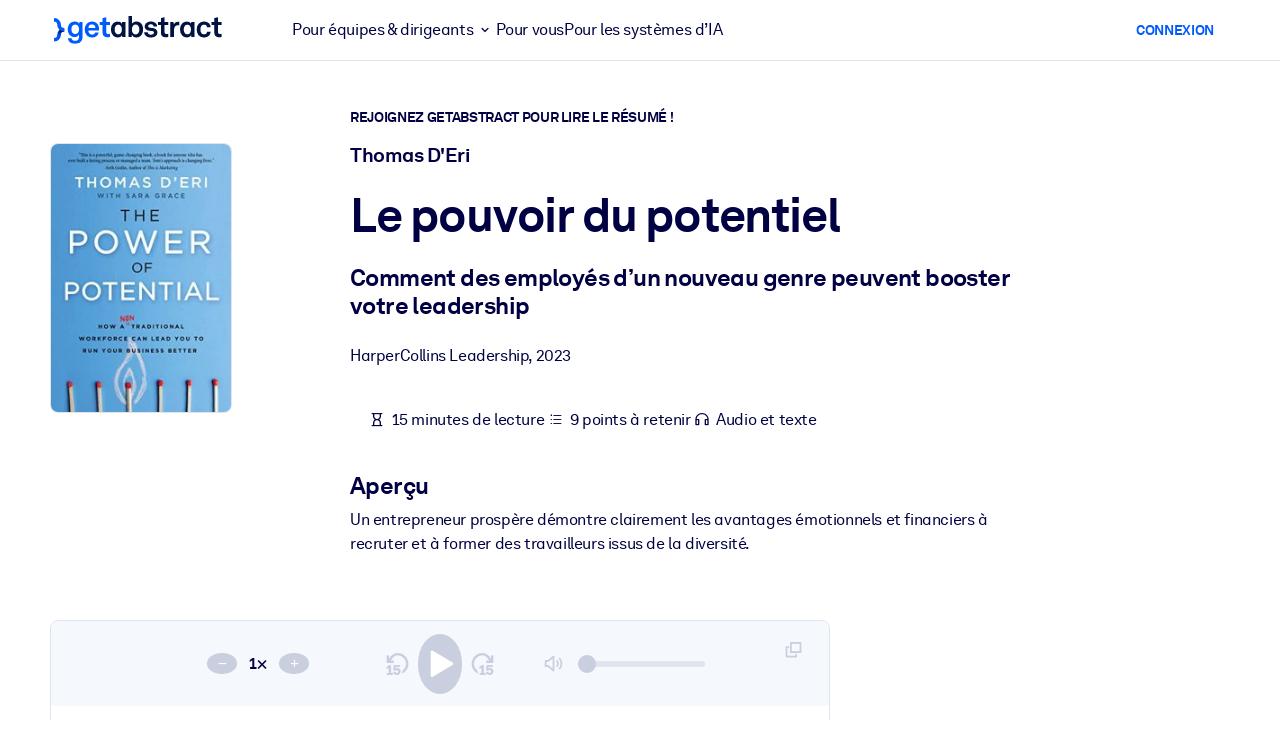

--- FILE ---
content_type: text/html;charset=UTF-8
request_url: https://www.getabstract.com/fr/resume/le-pouvoir-du-potentiel/47821
body_size: 54363
content:















































  




  
    <!DOCTYPE html><html lang="fr" dir="ltr" data-live-editor="false"> <head>






























  
  



  <meta http-equiv="Content-Type" content="text/html; charset=UTF-8">
<title>Le pouvoir du potentiel(version fran&ccedil;aise) R&eacute;sum&eacute; gratuit | Thomas D&#39;Eri</title>
<meta name="theme-color" content="#005AFF">
<link rel="icon" href="/www/images/favicon/favicon.svg" type="image/svg+xml">
<link rel="manifest" href="/site.webmanifest">
<link rel="apple-touch-icon" sizes="180x180" href="/www/images/favicon/apple-touch-icon.png">
<link rel="mask-icon" href="/www/images/favicon/safari-pinned-tab.svg" color="#005AFF">
<meta name="description" content="Acc&eacute;dez &agrave; un r&eacute;sum&eacute; gratuit de Le pouvoir du potentiel, par Thomas D&#39;Eri, ainsi qu&#39;&agrave; 27 000 autres livres de management, de leadership et de non-fiction sur getAbstract.">
<meta name="robots" content="INDEX,FOLLOW">
<meta property="og:title" content="Le pouvoir du potentiel(version fran&ccedil;aise) R&eacute;sum&eacute; gratuit | Thomas D&#39;Eri">
<meta property="og:type" content="website">
<meta property="og:image" content="https://www.getabstract.com/summary-img/47821-LKJIVP2O.jpg?s=social">
<meta property="og:image:secure_url" content="https://www.getabstract.com/summary-img/47821-LKJIVP2O.jpg?s=social">
<meta property="og:image:type" content="image/jpeg">
<meta property="og:image:width" content="993">
<meta property="og:image:height" content="520">
<meta property="og:url" content="https://www.getabstract.com/fr/resume/le-pouvoir-du-potentiel/47821">
<meta property="og:site_name" content="getAbstract">
<meta property="og:description" content="Acc&eacute;dez &agrave; un r&eacute;sum&eacute; gratuit de Le pouvoir du potentiel, par Thomas D&#39;Eri, ainsi qu&#39;&agrave; 27 000 autres livres de management, de leadership et de non-fiction sur getAbstract.">
<meta name="twitter:card" content="summary_large_image">
<meta name="twitter:site" content="@getabstract">
<meta name="twitter:title" content="Le pouvoir du potentiel">
<meta name="twitter:description" content="Acc&eacute;dez &agrave; un r&eacute;sum&eacute; gratuit de Le pouvoir du potentiel, par Thomas D&#39;Eri, ainsi qu&#39;&agrave; 27 000 autres livres de management, de leadership et de non-fiction sur getAbstract.">
<meta name="twitter:image" content="https://www.getabstract.com/summary-img/47821-LKJIVP2O.jpg?s=social">
<meta name="viewport" content="width=device-width, initial-scale=1.0">
<meta property="fb:app_id" content="143891362343386">
<link rel="canonical" href="https://www.getabstract.com/fr/resume/le-pouvoir-du-potentiel/47821" type="">
<link rel="alternate" href="https://www.getabstract.com/oembed?url=https%3A%2F%2Fwww.getabstract.com%2Fsummary%2F47821&amp;format=json" type="application/json+oembed" title="Le pouvoir du potentiel">
<link rel="alternate" href="https://www.getabstract.com/oembed?url=https%3A%2F%2Fwww.getabstract.com%2Fsummary%2F47821&amp;format=xml" type="text/xml+oembed" title="Le pouvoir du potentiel">
<link rel="search" href="/opensearch.xml" type="application/opensearchdescription+xml" title="getAbstract">

  
<script type="text/javascript">window.NREUM||(NREUM={});NREUM.info={"errorBeacon":"bam.nr-data.net","licenseKey":"996526df3c","agent":"","beacon":"bam.nr-data.net","applicationTime":61,"applicationID":"3375187","transactionName":"ZlwEbUVTCENRAhVQWV8WNUlFWwhXcw4PTUReVQpcRR0VRV0MAEtPHkICWENTL1RNQUl+c2UQ","queueTime":0};
(window.NREUM||(NREUM={})).init={privacy:{cookies_enabled:false},ajax:{deny_list:["bam.nr-data.net"]},feature_flags:["soft_nav"]};(window.NREUM||(NREUM={})).loader_config={xpid:"UwYCWF9QGwADU1RTDwY=",licenseKey:"996526df3c",applicationID:"3375187",browserID:"3418019"};;/*! For license information please see nr-loader-full-1.308.0.min.js.LICENSE.txt */
(()=>{var e,t,r={384:(e,t,r)=>{"use strict";r.d(t,{NT:()=>a,US:()=>u,Zm:()=>o,bQ:()=>d,dV:()=>c,pV:()=>l});var n=r(6154),i=r(1863),s=r(1910);const a={beacon:"bam.nr-data.net",errorBeacon:"bam.nr-data.net"};function o(){return n.gm.NREUM||(n.gm.NREUM={}),void 0===n.gm.newrelic&&(n.gm.newrelic=n.gm.NREUM),n.gm.NREUM}function c(){let e=o();return e.o||(e.o={ST:n.gm.setTimeout,SI:n.gm.setImmediate||n.gm.setInterval,CT:n.gm.clearTimeout,XHR:n.gm.XMLHttpRequest,REQ:n.gm.Request,EV:n.gm.Event,PR:n.gm.Promise,MO:n.gm.MutationObserver,FETCH:n.gm.fetch,WS:n.gm.WebSocket},(0,s.i)(...Object.values(e.o))),e}function d(e,t){let r=o();r.initializedAgents??={},t.initializedAt={ms:(0,i.t)(),date:new Date},r.initializedAgents[e]=t}function u(e,t){o()[e]=t}function l(){return function(){let e=o();const t=e.info||{};e.info={beacon:a.beacon,errorBeacon:a.errorBeacon,...t}}(),function(){let e=o();const t=e.init||{};e.init={...t}}(),c(),function(){let e=o();const t=e.loader_config||{};e.loader_config={...t}}(),o()}},782:(e,t,r)=>{"use strict";r.d(t,{T:()=>n});const n=r(860).K7.pageViewTiming},860:(e,t,r)=>{"use strict";r.d(t,{$J:()=>u,K7:()=>c,P3:()=>d,XX:()=>i,Yy:()=>o,df:()=>s,qY:()=>n,v4:()=>a});const n="events",i="jserrors",s="browser/blobs",a="rum",o="browser/logs",c={ajax:"ajax",genericEvents:"generic_events",jserrors:i,logging:"logging",metrics:"metrics",pageAction:"page_action",pageViewEvent:"page_view_event",pageViewTiming:"page_view_timing",sessionReplay:"session_replay",sessionTrace:"session_trace",softNav:"soft_navigations",spa:"spa"},d={[c.pageViewEvent]:1,[c.pageViewTiming]:2,[c.metrics]:3,[c.jserrors]:4,[c.spa]:5,[c.ajax]:6,[c.sessionTrace]:7,[c.softNav]:8,[c.sessionReplay]:9,[c.logging]:10,[c.genericEvents]:11},u={[c.pageViewEvent]:a,[c.pageViewTiming]:n,[c.ajax]:n,[c.spa]:n,[c.softNav]:n,[c.metrics]:i,[c.jserrors]:i,[c.sessionTrace]:s,[c.sessionReplay]:s,[c.logging]:o,[c.genericEvents]:"ins"}},944:(e,t,r)=>{"use strict";r.d(t,{R:()=>i});var n=r(3241);function i(e,t){"function"==typeof console.debug&&(console.debug("New Relic Warning: https://github.com/newrelic/newrelic-browser-agent/blob/main/docs/warning-codes.md#".concat(e),t),(0,n.W)({agentIdentifier:null,drained:null,type:"data",name:"warn",feature:"warn",data:{code:e,secondary:t}}))}},993:(e,t,r)=>{"use strict";r.d(t,{A$:()=>s,ET:()=>a,TZ:()=>o,p_:()=>i});var n=r(860);const i={ERROR:"ERROR",WARN:"WARN",INFO:"INFO",DEBUG:"DEBUG",TRACE:"TRACE"},s={OFF:0,ERROR:1,WARN:2,INFO:3,DEBUG:4,TRACE:5},a="log",o=n.K7.logging},1541:(e,t,r)=>{"use strict";r.d(t,{U:()=>i,f:()=>n});const n={MFE:"MFE",BA:"BA"};function i(e,t){if(2!==t?.harvestEndpointVersion)return{};const r=t.agentRef.runtime.appMetadata.agents[0].entityGuid;return e?{"source.id":e.id,"source.name":e.name,"source.type":e.type,"parent.id":e.parent?.id||r,"parent.type":e.parent?.type||n.BA}:{"entity.guid":r,appId:t.agentRef.info.applicationID}}},1687:(e,t,r)=>{"use strict";r.d(t,{Ak:()=>d,Ze:()=>h,x3:()=>u});var n=r(3241),i=r(7836),s=r(3606),a=r(860),o=r(2646);const c={};function d(e,t){const r={staged:!1,priority:a.P3[t]||0};l(e),c[e].get(t)||c[e].set(t,r)}function u(e,t){e&&c[e]&&(c[e].get(t)&&c[e].delete(t),p(e,t,!1),c[e].size&&f(e))}function l(e){if(!e)throw new Error("agentIdentifier required");c[e]||(c[e]=new Map)}function h(e="",t="feature",r=!1){if(l(e),!e||!c[e].get(t)||r)return p(e,t);c[e].get(t).staged=!0,f(e)}function f(e){const t=Array.from(c[e]);t.every(([e,t])=>t.staged)&&(t.sort((e,t)=>e[1].priority-t[1].priority),t.forEach(([t])=>{c[e].delete(t),p(e,t)}))}function p(e,t,r=!0){const a=e?i.ee.get(e):i.ee,c=s.i.handlers;if(!a.aborted&&a.backlog&&c){if((0,n.W)({agentIdentifier:e,type:"lifecycle",name:"drain",feature:t}),r){const e=a.backlog[t],r=c[t];if(r){for(let t=0;e&&t<e.length;++t)g(e[t],r);Object.entries(r).forEach(([e,t])=>{Object.values(t||{}).forEach(t=>{t[0]?.on&&t[0]?.context()instanceof o.y&&t[0].on(e,t[1])})})}}a.isolatedBacklog||delete c[t],a.backlog[t]=null,a.emit("drain-"+t,[])}}function g(e,t){var r=e[1];Object.values(t[r]||{}).forEach(t=>{var r=e[0];if(t[0]===r){var n=t[1],i=e[3],s=e[2];n.apply(i,s)}})}},1738:(e,t,r)=>{"use strict";r.d(t,{U:()=>f,Y:()=>h});var n=r(3241),i=r(9908),s=r(1863),a=r(944),o=r(5701),c=r(3969),d=r(8362),u=r(860),l=r(4261);function h(e,t,r,s){const h=s||r;!h||h[e]&&h[e]!==d.d.prototype[e]||(h[e]=function(){(0,i.p)(c.xV,["API/"+e+"/called"],void 0,u.K7.metrics,r.ee),(0,n.W)({agentIdentifier:r.agentIdentifier,drained:!!o.B?.[r.agentIdentifier],type:"data",name:"api",feature:l.Pl+e,data:{}});try{return t.apply(this,arguments)}catch(e){(0,a.R)(23,e)}})}function f(e,t,r,n,a){const o=e.info;null===r?delete o.jsAttributes[t]:o.jsAttributes[t]=r,(a||null===r)&&(0,i.p)(l.Pl+n,[(0,s.t)(),t,r],void 0,"session",e.ee)}},1741:(e,t,r)=>{"use strict";r.d(t,{W:()=>s});var n=r(944),i=r(4261);class s{#e(e,...t){if(this[e]!==s.prototype[e])return this[e](...t);(0,n.R)(35,e)}addPageAction(e,t){return this.#e(i.hG,e,t)}register(e){return this.#e(i.eY,e)}recordCustomEvent(e,t){return this.#e(i.fF,e,t)}setPageViewName(e,t){return this.#e(i.Fw,e,t)}setCustomAttribute(e,t,r){return this.#e(i.cD,e,t,r)}noticeError(e,t){return this.#e(i.o5,e,t)}setUserId(e,t=!1){return this.#e(i.Dl,e,t)}setApplicationVersion(e){return this.#e(i.nb,e)}setErrorHandler(e){return this.#e(i.bt,e)}addRelease(e,t){return this.#e(i.k6,e,t)}log(e,t){return this.#e(i.$9,e,t)}start(){return this.#e(i.d3)}finished(e){return this.#e(i.BL,e)}recordReplay(){return this.#e(i.CH)}pauseReplay(){return this.#e(i.Tb)}addToTrace(e){return this.#e(i.U2,e)}setCurrentRouteName(e){return this.#e(i.PA,e)}interaction(e){return this.#e(i.dT,e)}wrapLogger(e,t,r){return this.#e(i.Wb,e,t,r)}measure(e,t){return this.#e(i.V1,e,t)}consent(e){return this.#e(i.Pv,e)}}},1863:(e,t,r)=>{"use strict";function n(){return Math.floor(performance.now())}r.d(t,{t:()=>n})},1910:(e,t,r)=>{"use strict";r.d(t,{i:()=>s});var n=r(944);const i=new Map;function s(...e){return e.every(e=>{if(i.has(e))return i.get(e);const t="function"==typeof e?e.toString():"",r=t.includes("[native code]"),s=t.includes("nrWrapper");return r||s||(0,n.R)(64,e?.name||t),i.set(e,r),r})}},2555:(e,t,r)=>{"use strict";r.d(t,{D:()=>o,f:()=>a});var n=r(384),i=r(8122);const s={beacon:n.NT.beacon,errorBeacon:n.NT.errorBeacon,licenseKey:void 0,applicationID:void 0,sa:void 0,queueTime:void 0,applicationTime:void 0,ttGuid:void 0,user:void 0,account:void 0,product:void 0,extra:void 0,jsAttributes:{},userAttributes:void 0,atts:void 0,transactionName:void 0,tNamePlain:void 0};function a(e){try{return!!e.licenseKey&&!!e.errorBeacon&&!!e.applicationID}catch(e){return!1}}const o=e=>(0,i.a)(e,s)},2614:(e,t,r)=>{"use strict";r.d(t,{BB:()=>a,H3:()=>n,g:()=>d,iL:()=>c,tS:()=>o,uh:()=>i,wk:()=>s});const n="NRBA",i="SESSION",s=144e5,a=18e5,o={STARTED:"session-started",PAUSE:"session-pause",RESET:"session-reset",RESUME:"session-resume",UPDATE:"session-update"},c={SAME_TAB:"same-tab",CROSS_TAB:"cross-tab"},d={OFF:0,FULL:1,ERROR:2}},2646:(e,t,r)=>{"use strict";r.d(t,{y:()=>n});class n{constructor(e){this.contextId=e}}},2843:(e,t,r)=>{"use strict";r.d(t,{G:()=>s,u:()=>i});var n=r(3878);function i(e,t=!1,r,i){(0,n.DD)("visibilitychange",function(){if(t)return void("hidden"===document.visibilityState&&e());e(document.visibilityState)},r,i)}function s(e,t,r){(0,n.sp)("pagehide",e,t,r)}},3241:(e,t,r)=>{"use strict";r.d(t,{W:()=>s});var n=r(6154);const i="newrelic";function s(e={}){try{n.gm.dispatchEvent(new CustomEvent(i,{detail:e}))}catch(e){}}},3304:(e,t,r)=>{"use strict";r.d(t,{A:()=>s});var n=r(7836);const i=()=>{const e=new WeakSet;return(t,r)=>{if("object"==typeof r&&null!==r){if(e.has(r))return;e.add(r)}return r}};function s(e){try{return JSON.stringify(e,i())??""}catch(e){try{n.ee.emit("internal-error",[e])}catch(e){}return""}}},3333:(e,t,r)=>{"use strict";r.d(t,{$v:()=>u,TZ:()=>n,Xh:()=>c,Zp:()=>i,kd:()=>d,mq:()=>o,nf:()=>a,qN:()=>s});const n=r(860).K7.genericEvents,i=["auxclick","click","copy","keydown","paste","scrollend"],s=["focus","blur"],a=4,o=1e3,c=2e3,d=["PageAction","UserAction","BrowserPerformance"],u={RESOURCES:"experimental.resources",REGISTER:"register"}},3434:(e,t,r)=>{"use strict";r.d(t,{Jt:()=>s,YM:()=>d});var n=r(7836),i=r(5607);const s="nr@original:".concat(i.W),a=50;var o=Object.prototype.hasOwnProperty,c=!1;function d(e,t){return e||(e=n.ee),r.inPlace=function(e,t,n,i,s){n||(n="");const a="-"===n.charAt(0);for(let o=0;o<t.length;o++){const c=t[o],d=e[c];l(d)||(e[c]=r(d,a?c+n:n,i,c,s))}},r.flag=s,r;function r(t,r,n,c,d){return l(t)?t:(r||(r=""),nrWrapper[s]=t,function(e,t,r){if(Object.defineProperty&&Object.keys)try{return Object.keys(e).forEach(function(r){Object.defineProperty(t,r,{get:function(){return e[r]},set:function(t){return e[r]=t,t}})}),t}catch(e){u([e],r)}for(var n in e)o.call(e,n)&&(t[n]=e[n])}(t,nrWrapper,e),nrWrapper);function nrWrapper(){var s,o,l,h;let f;try{o=this,s=[...arguments],l="function"==typeof n?n(s,o):n||{}}catch(t){u([t,"",[s,o,c],l],e)}i(r+"start",[s,o,c],l,d);const p=performance.now();let g;try{return h=t.apply(o,s),g=performance.now(),h}catch(e){throw g=performance.now(),i(r+"err",[s,o,e],l,d),f=e,f}finally{const e=g-p,t={start:p,end:g,duration:e,isLongTask:e>=a,methodName:c,thrownError:f};t.isLongTask&&i("long-task",[t,o],l,d),i(r+"end",[s,o,h],l,d)}}}function i(r,n,i,s){if(!c||t){var a=c;c=!0;try{e.emit(r,n,i,t,s)}catch(t){u([t,r,n,i],e)}c=a}}}function u(e,t){t||(t=n.ee);try{t.emit("internal-error",e)}catch(e){}}function l(e){return!(e&&"function"==typeof e&&e.apply&&!e[s])}},3606:(e,t,r)=>{"use strict";r.d(t,{i:()=>s});var n=r(9908);s.on=a;var i=s.handlers={};function s(e,t,r,s){a(s||n.d,i,e,t,r)}function a(e,t,r,i,s){s||(s="feature"),e||(e=n.d);var a=t[s]=t[s]||{};(a[r]=a[r]||[]).push([e,i])}},3738:(e,t,r)=>{"use strict";r.d(t,{He:()=>i,Kp:()=>o,Lc:()=>d,Rz:()=>u,TZ:()=>n,bD:()=>s,d3:()=>a,jx:()=>l,sl:()=>h,uP:()=>c});const n=r(860).K7.sessionTrace,i="bstResource",s="resource",a="-start",o="-end",c="fn"+a,d="fn"+o,u="pushState",l=1e3,h=3e4},3785:(e,t,r)=>{"use strict";r.d(t,{R:()=>c,b:()=>d});var n=r(9908),i=r(1863),s=r(860),a=r(3969),o=r(993);function c(e,t,r={},c=o.p_.INFO,d=!0,u,l=(0,i.t)()){(0,n.p)(a.xV,["API/logging/".concat(c.toLowerCase(),"/called")],void 0,s.K7.metrics,e),(0,n.p)(o.ET,[l,t,r,c,d,u],void 0,s.K7.logging,e)}function d(e){return"string"==typeof e&&Object.values(o.p_).some(t=>t===e.toUpperCase().trim())}},3878:(e,t,r)=>{"use strict";function n(e,t){return{capture:e,passive:!1,signal:t}}function i(e,t,r=!1,i){window.addEventListener(e,t,n(r,i))}function s(e,t,r=!1,i){document.addEventListener(e,t,n(r,i))}r.d(t,{DD:()=>s,jT:()=>n,sp:()=>i})},3969:(e,t,r)=>{"use strict";r.d(t,{TZ:()=>n,XG:()=>o,rs:()=>i,xV:()=>a,z_:()=>s});const n=r(860).K7.metrics,i="sm",s="cm",a="storeSupportabilityMetrics",o="storeEventMetrics"},4234:(e,t,r)=>{"use strict";r.d(t,{W:()=>s});var n=r(7836),i=r(1687);class s{constructor(e,t){this.agentIdentifier=e,this.ee=n.ee.get(e),this.featureName=t,this.blocked=!1}deregisterDrain(){(0,i.x3)(this.agentIdentifier,this.featureName)}}},4261:(e,t,r)=>{"use strict";r.d(t,{$9:()=>d,BL:()=>o,CH:()=>f,Dl:()=>w,Fw:()=>y,PA:()=>m,Pl:()=>n,Pv:()=>T,Tb:()=>l,U2:()=>s,V1:()=>E,Wb:()=>x,bt:()=>b,cD:()=>v,d3:()=>R,dT:()=>c,eY:()=>p,fF:()=>h,hG:()=>i,k6:()=>a,nb:()=>g,o5:()=>u});const n="api-",i="addPageAction",s="addToTrace",a="addRelease",o="finished",c="interaction",d="log",u="noticeError",l="pauseReplay",h="recordCustomEvent",f="recordReplay",p="register",g="setApplicationVersion",m="setCurrentRouteName",v="setCustomAttribute",b="setErrorHandler",y="setPageViewName",w="setUserId",R="start",x="wrapLogger",E="measure",T="consent"},5205:(e,t,r)=>{"use strict";r.d(t,{j:()=>S});var n=r(384),i=r(1741);var s=r(2555),a=r(3333);const o=e=>{if(!e||"string"!=typeof e)return!1;try{document.createDocumentFragment().querySelector(e)}catch{return!1}return!0};var c=r(2614),d=r(944),u=r(8122);const l="[data-nr-mask]",h=e=>(0,u.a)(e,(()=>{const e={feature_flags:[],experimental:{allow_registered_children:!1,resources:!1},mask_selector:"*",block_selector:"[data-nr-block]",mask_input_options:{color:!1,date:!1,"datetime-local":!1,email:!1,month:!1,number:!1,range:!1,search:!1,tel:!1,text:!1,time:!1,url:!1,week:!1,textarea:!1,select:!1,password:!0}};return{ajax:{deny_list:void 0,block_internal:!0,enabled:!0,autoStart:!0},api:{get allow_registered_children(){return e.feature_flags.includes(a.$v.REGISTER)||e.experimental.allow_registered_children},set allow_registered_children(t){e.experimental.allow_registered_children=t},duplicate_registered_data:!1},browser_consent_mode:{enabled:!1},distributed_tracing:{enabled:void 0,exclude_newrelic_header:void 0,cors_use_newrelic_header:void 0,cors_use_tracecontext_headers:void 0,allowed_origins:void 0},get feature_flags(){return e.feature_flags},set feature_flags(t){e.feature_flags=t},generic_events:{enabled:!0,autoStart:!0},harvest:{interval:30},jserrors:{enabled:!0,autoStart:!0},logging:{enabled:!0,autoStart:!0},metrics:{enabled:!0,autoStart:!0},obfuscate:void 0,page_action:{enabled:!0},page_view_event:{enabled:!0,autoStart:!0},page_view_timing:{enabled:!0,autoStart:!0},performance:{capture_marks:!1,capture_measures:!1,capture_detail:!0,resources:{get enabled(){return e.feature_flags.includes(a.$v.RESOURCES)||e.experimental.resources},set enabled(t){e.experimental.resources=t},asset_types:[],first_party_domains:[],ignore_newrelic:!0}},privacy:{cookies_enabled:!0},proxy:{assets:void 0,beacon:void 0},session:{expiresMs:c.wk,inactiveMs:c.BB},session_replay:{autoStart:!0,enabled:!1,preload:!1,sampling_rate:10,error_sampling_rate:100,collect_fonts:!1,inline_images:!1,fix_stylesheets:!0,mask_all_inputs:!0,get mask_text_selector(){return e.mask_selector},set mask_text_selector(t){o(t)?e.mask_selector="".concat(t,",").concat(l):""===t||null===t?e.mask_selector=l:(0,d.R)(5,t)},get block_class(){return"nr-block"},get ignore_class(){return"nr-ignore"},get mask_text_class(){return"nr-mask"},get block_selector(){return e.block_selector},set block_selector(t){o(t)?e.block_selector+=",".concat(t):""!==t&&(0,d.R)(6,t)},get mask_input_options(){return e.mask_input_options},set mask_input_options(t){t&&"object"==typeof t?e.mask_input_options={...t,password:!0}:(0,d.R)(7,t)}},session_trace:{enabled:!0,autoStart:!0},soft_navigations:{enabled:!0,autoStart:!0},spa:{enabled:!0,autoStart:!0},ssl:void 0,user_actions:{enabled:!0,elementAttributes:["id","className","tagName","type"]}}})());var f=r(6154),p=r(9324);let g=0;const m={buildEnv:p.F3,distMethod:p.Xs,version:p.xv,originTime:f.WN},v={consented:!1},b={appMetadata:{},get consented(){return this.session?.state?.consent||v.consented},set consented(e){v.consented=e},customTransaction:void 0,denyList:void 0,disabled:!1,harvester:void 0,isolatedBacklog:!1,isRecording:!1,loaderType:void 0,maxBytes:3e4,obfuscator:void 0,onerror:void 0,ptid:void 0,releaseIds:{},session:void 0,timeKeeper:void 0,registeredEntities:[],jsAttributesMetadata:{bytes:0},get harvestCount(){return++g}},y=e=>{const t=(0,u.a)(e,b),r=Object.keys(m).reduce((e,t)=>(e[t]={value:m[t],writable:!1,configurable:!0,enumerable:!0},e),{});return Object.defineProperties(t,r)};var w=r(5701);const R=e=>{const t=e.startsWith("http");e+="/",r.p=t?e:"https://"+e};var x=r(7836),E=r(3241);const T={accountID:void 0,trustKey:void 0,agentID:void 0,licenseKey:void 0,applicationID:void 0,xpid:void 0},A=e=>(0,u.a)(e,T),_=new Set;function S(e,t={},r,a){let{init:o,info:c,loader_config:d,runtime:u={},exposed:l=!0}=t;if(!c){const e=(0,n.pV)();o=e.init,c=e.info,d=e.loader_config}e.init=h(o||{}),e.loader_config=A(d||{}),c.jsAttributes??={},f.bv&&(c.jsAttributes.isWorker=!0),e.info=(0,s.D)(c);const p=e.init,g=[c.beacon,c.errorBeacon];_.has(e.agentIdentifier)||(p.proxy.assets&&(R(p.proxy.assets),g.push(p.proxy.assets)),p.proxy.beacon&&g.push(p.proxy.beacon),e.beacons=[...g],function(e){const t=(0,n.pV)();Object.getOwnPropertyNames(i.W.prototype).forEach(r=>{const n=i.W.prototype[r];if("function"!=typeof n||"constructor"===n)return;let s=t[r];e[r]&&!1!==e.exposed&&"micro-agent"!==e.runtime?.loaderType&&(t[r]=(...t)=>{const n=e[r](...t);return s?s(...t):n})})}(e),(0,n.US)("activatedFeatures",w.B)),u.denyList=[...p.ajax.deny_list||[],...p.ajax.block_internal?g:[]],u.ptid=e.agentIdentifier,u.loaderType=r,e.runtime=y(u),_.has(e.agentIdentifier)||(e.ee=x.ee.get(e.agentIdentifier),e.exposed=l,(0,E.W)({agentIdentifier:e.agentIdentifier,drained:!!w.B?.[e.agentIdentifier],type:"lifecycle",name:"initialize",feature:void 0,data:e.config})),_.add(e.agentIdentifier)}},5270:(e,t,r)=>{"use strict";r.d(t,{Aw:()=>a,SR:()=>s,rF:()=>o});var n=r(384),i=r(7767);function s(e){return!!(0,n.dV)().o.MO&&(0,i.V)(e)&&!0===e?.session_trace.enabled}function a(e){return!0===e?.session_replay.preload&&s(e)}function o(e,t){try{if("string"==typeof t?.type){if("password"===t.type.toLowerCase())return"*".repeat(e?.length||0);if(void 0!==t?.dataset?.nrUnmask||t?.classList?.contains("nr-unmask"))return e}}catch(e){}return"string"==typeof e?e.replace(/[\S]/g,"*"):"*".repeat(e?.length||0)}},5289:(e,t,r)=>{"use strict";r.d(t,{GG:()=>a,Qr:()=>c,sB:()=>o});var n=r(3878),i=r(6389);function s(){return"undefined"==typeof document||"complete"===document.readyState}function a(e,t){if(s())return e();const r=(0,i.J)(e),a=setInterval(()=>{s()&&(clearInterval(a),r())},500);(0,n.sp)("load",r,t)}function o(e){if(s())return e();(0,n.DD)("DOMContentLoaded",e)}function c(e){if(s())return e();(0,n.sp)("popstate",e)}},5607:(e,t,r)=>{"use strict";r.d(t,{W:()=>n});const n=(0,r(9566).bz)()},5701:(e,t,r)=>{"use strict";r.d(t,{B:()=>s,t:()=>a});var n=r(3241);const i=new Set,s={};function a(e,t){const r=t.agentIdentifier;s[r]??={},e&&"object"==typeof e&&(i.has(r)||(t.ee.emit("rumresp",[e]),s[r]=e,i.add(r),(0,n.W)({agentIdentifier:r,loaded:!0,drained:!0,type:"lifecycle",name:"load",feature:void 0,data:e})))}},6154:(e,t,r)=>{"use strict";r.d(t,{OF:()=>d,RI:()=>i,WN:()=>h,bv:()=>s,eN:()=>f,gm:()=>a,lR:()=>l,m:()=>c,mw:()=>o,sb:()=>u});var n=r(1863);const i="undefined"!=typeof window&&!!window.document,s="undefined"!=typeof WorkerGlobalScope&&("undefined"!=typeof self&&self instanceof WorkerGlobalScope&&self.navigator instanceof WorkerNavigator||"undefined"!=typeof globalThis&&globalThis instanceof WorkerGlobalScope&&globalThis.navigator instanceof WorkerNavigator),a=i?window:"undefined"!=typeof WorkerGlobalScope&&("undefined"!=typeof self&&self instanceof WorkerGlobalScope&&self||"undefined"!=typeof globalThis&&globalThis instanceof WorkerGlobalScope&&globalThis),o=Boolean("hidden"===a?.document?.visibilityState),c=""+a?.location,d=/iPad|iPhone|iPod/.test(a.navigator?.userAgent),u=d&&"undefined"==typeof SharedWorker,l=(()=>{const e=a.navigator?.userAgent?.match(/Firefox[/\s](\d+\.\d+)/);return Array.isArray(e)&&e.length>=2?+e[1]:0})(),h=Date.now()-(0,n.t)(),f=()=>"undefined"!=typeof PerformanceNavigationTiming&&a?.performance?.getEntriesByType("navigation")?.[0]?.responseStart},6344:(e,t,r)=>{"use strict";r.d(t,{BB:()=>u,Qb:()=>l,TZ:()=>i,Ug:()=>a,Vh:()=>s,_s:()=>o,bc:()=>d,yP:()=>c});var n=r(2614);const i=r(860).K7.sessionReplay,s="errorDuringReplay",a=.12,o={DomContentLoaded:0,Load:1,FullSnapshot:2,IncrementalSnapshot:3,Meta:4,Custom:5},c={[n.g.ERROR]:15e3,[n.g.FULL]:3e5,[n.g.OFF]:0},d={RESET:{message:"Session was reset",sm:"Reset"},IMPORT:{message:"Recorder failed to import",sm:"Import"},TOO_MANY:{message:"429: Too Many Requests",sm:"Too-Many"},TOO_BIG:{message:"Payload was too large",sm:"Too-Big"},CROSS_TAB:{message:"Session Entity was set to OFF on another tab",sm:"Cross-Tab"},ENTITLEMENTS:{message:"Session Replay is not allowed and will not be started",sm:"Entitlement"}},u=5e3,l={API:"api",RESUME:"resume",SWITCH_TO_FULL:"switchToFull",INITIALIZE:"initialize",PRELOAD:"preload"}},6389:(e,t,r)=>{"use strict";function n(e,t=500,r={}){const n=r?.leading||!1;let i;return(...r)=>{n&&void 0===i&&(e.apply(this,r),i=setTimeout(()=>{i=clearTimeout(i)},t)),n||(clearTimeout(i),i=setTimeout(()=>{e.apply(this,r)},t))}}function i(e){let t=!1;return(...r)=>{t||(t=!0,e.apply(this,r))}}r.d(t,{J:()=>i,s:()=>n})},6630:(e,t,r)=>{"use strict";r.d(t,{T:()=>n});const n=r(860).K7.pageViewEvent},6774:(e,t,r)=>{"use strict";r.d(t,{T:()=>n});const n=r(860).K7.jserrors},7295:(e,t,r)=>{"use strict";r.d(t,{Xv:()=>a,gX:()=>i,iW:()=>s});var n=[];function i(e){if(!e||s(e))return!1;if(0===n.length)return!0;if("*"===n[0].hostname)return!1;for(var t=0;t<n.length;t++){var r=n[t];if(r.hostname.test(e.hostname)&&r.pathname.test(e.pathname))return!1}return!0}function s(e){return void 0===e.hostname}function a(e){if(n=[],e&&e.length)for(var t=0;t<e.length;t++){let r=e[t];if(!r)continue;if("*"===r)return void(n=[{hostname:"*"}]);0===r.indexOf("http://")?r=r.substring(7):0===r.indexOf("https://")&&(r=r.substring(8));const i=r.indexOf("/");let s,a;i>0?(s=r.substring(0,i),a=r.substring(i)):(s=r,a="*");let[c]=s.split(":");n.push({hostname:o(c),pathname:o(a,!0)})}}function o(e,t=!1){const r=e.replace(/[.+?^${}()|[\]\\]/g,e=>"\\"+e).replace(/\*/g,".*?");return new RegExp((t?"^":"")+r+"$")}},7485:(e,t,r)=>{"use strict";r.d(t,{D:()=>i});var n=r(6154);function i(e){if(0===(e||"").indexOf("data:"))return{protocol:"data"};try{const t=new URL(e,location.href),r={port:t.port,hostname:t.hostname,pathname:t.pathname,search:t.search,protocol:t.protocol.slice(0,t.protocol.indexOf(":")),sameOrigin:t.protocol===n.gm?.location?.protocol&&t.host===n.gm?.location?.host};return r.port&&""!==r.port||("http:"===t.protocol&&(r.port="80"),"https:"===t.protocol&&(r.port="443")),r.pathname&&""!==r.pathname?r.pathname.startsWith("/")||(r.pathname="/".concat(r.pathname)):r.pathname="/",r}catch(e){return{}}}},7699:(e,t,r)=>{"use strict";r.d(t,{It:()=>s,KC:()=>o,No:()=>i,qh:()=>a});var n=r(860);const i=16e3,s=1e6,a="SESSION_ERROR",o={[n.K7.logging]:!0,[n.K7.genericEvents]:!1,[n.K7.jserrors]:!1,[n.K7.ajax]:!1}},7767:(e,t,r)=>{"use strict";r.d(t,{V:()=>i});var n=r(6154);const i=e=>n.RI&&!0===e?.privacy.cookies_enabled},7836:(e,t,r)=>{"use strict";r.d(t,{P:()=>o,ee:()=>c});var n=r(384),i=r(8990),s=r(2646),a=r(5607);const o="nr@context:".concat(a.W),c=function e(t,r){var n={},a={},u={},l=!1;try{l=16===r.length&&d.initializedAgents?.[r]?.runtime.isolatedBacklog}catch(e){}var h={on:p,addEventListener:p,removeEventListener:function(e,t){var r=n[e];if(!r)return;for(var i=0;i<r.length;i++)r[i]===t&&r.splice(i,1)},emit:function(e,r,n,i,s){!1!==s&&(s=!0);if(c.aborted&&!i)return;t&&s&&t.emit(e,r,n);var o=f(n);g(e).forEach(e=>{e.apply(o,r)});var d=v()[a[e]];d&&d.push([h,e,r,o]);return o},get:m,listeners:g,context:f,buffer:function(e,t){const r=v();if(t=t||"feature",h.aborted)return;Object.entries(e||{}).forEach(([e,n])=>{a[n]=t,t in r||(r[t]=[])})},abort:function(){h._aborted=!0,Object.keys(h.backlog).forEach(e=>{delete h.backlog[e]})},isBuffering:function(e){return!!v()[a[e]]},debugId:r,backlog:l?{}:t&&"object"==typeof t.backlog?t.backlog:{},isolatedBacklog:l};return Object.defineProperty(h,"aborted",{get:()=>{let e=h._aborted||!1;return e||(t&&(e=t.aborted),e)}}),h;function f(e){return e&&e instanceof s.y?e:e?(0,i.I)(e,o,()=>new s.y(o)):new s.y(o)}function p(e,t){n[e]=g(e).concat(t)}function g(e){return n[e]||[]}function m(t){return u[t]=u[t]||e(h,t)}function v(){return h.backlog}}(void 0,"globalEE"),d=(0,n.Zm)();d.ee||(d.ee=c)},8122:(e,t,r)=>{"use strict";r.d(t,{a:()=>i});var n=r(944);function i(e,t){try{if(!e||"object"!=typeof e)return(0,n.R)(3);if(!t||"object"!=typeof t)return(0,n.R)(4);const r=Object.create(Object.getPrototypeOf(t),Object.getOwnPropertyDescriptors(t)),s=0===Object.keys(r).length?e:r;for(let a in s)if(void 0!==e[a])try{if(null===e[a]){r[a]=null;continue}Array.isArray(e[a])&&Array.isArray(t[a])?r[a]=Array.from(new Set([...e[a],...t[a]])):"object"==typeof e[a]&&"object"==typeof t[a]?r[a]=i(e[a],t[a]):r[a]=e[a]}catch(e){r[a]||(0,n.R)(1,e)}return r}catch(e){(0,n.R)(2,e)}}},8139:(e,t,r)=>{"use strict";r.d(t,{u:()=>h});var n=r(7836),i=r(3434),s=r(8990),a=r(6154);const o={},c=a.gm.XMLHttpRequest,d="addEventListener",u="removeEventListener",l="nr@wrapped:".concat(n.P);function h(e){var t=function(e){return(e||n.ee).get("events")}(e);if(o[t.debugId]++)return t;o[t.debugId]=1;var r=(0,i.YM)(t,!0);function h(e){r.inPlace(e,[d,u],"-",p)}function p(e,t){return e[1]}return"getPrototypeOf"in Object&&(a.RI&&f(document,h),c&&f(c.prototype,h),f(a.gm,h)),t.on(d+"-start",function(e,t){var n=e[1];if(null!==n&&("function"==typeof n||"object"==typeof n)&&"newrelic"!==e[0]){var i=(0,s.I)(n,l,function(){var e={object:function(){if("function"!=typeof n.handleEvent)return;return n.handleEvent.apply(n,arguments)},function:n}[typeof n];return e?r(e,"fn-",null,e.name||"anonymous"):n});this.wrapped=e[1]=i}}),t.on(u+"-start",function(e){e[1]=this.wrapped||e[1]}),t}function f(e,t,...r){let n=e;for(;"object"==typeof n&&!Object.prototype.hasOwnProperty.call(n,d);)n=Object.getPrototypeOf(n);n&&t(n,...r)}},8362:(e,t,r)=>{"use strict";r.d(t,{d:()=>s});var n=r(9566),i=r(1741);class s extends i.W{agentIdentifier=(0,n.LA)(16)}},8374:(e,t,r)=>{r.nc=(()=>{try{return document?.currentScript?.nonce}catch(e){}return""})()},8990:(e,t,r)=>{"use strict";r.d(t,{I:()=>i});var n=Object.prototype.hasOwnProperty;function i(e,t,r){if(n.call(e,t))return e[t];var i=r();if(Object.defineProperty&&Object.keys)try{return Object.defineProperty(e,t,{value:i,writable:!0,enumerable:!1}),i}catch(e){}return e[t]=i,i}},9119:(e,t,r)=>{"use strict";r.d(t,{L:()=>s});var n=/([^?#]*)[^#]*(#[^?]*|$).*/,i=/([^?#]*)().*/;function s(e,t){return e?e.replace(t?n:i,"$1$2"):e}},9300:(e,t,r)=>{"use strict";r.d(t,{T:()=>n});const n=r(860).K7.ajax},9324:(e,t,r)=>{"use strict";r.d(t,{AJ:()=>a,F3:()=>i,Xs:()=>s,Yq:()=>o,xv:()=>n});const n="1.308.0",i="PROD",s="CDN",a="@newrelic/rrweb",o="1.0.1"},9566:(e,t,r)=>{"use strict";r.d(t,{LA:()=>o,ZF:()=>c,bz:()=>a,el:()=>d});var n=r(6154);const i="xxxxxxxx-xxxx-4xxx-yxxx-xxxxxxxxxxxx";function s(e,t){return e?15&e[t]:16*Math.random()|0}function a(){const e=n.gm?.crypto||n.gm?.msCrypto;let t,r=0;return e&&e.getRandomValues&&(t=e.getRandomValues(new Uint8Array(30))),i.split("").map(e=>"x"===e?s(t,r++).toString(16):"y"===e?(3&s()|8).toString(16):e).join("")}function o(e){const t=n.gm?.crypto||n.gm?.msCrypto;let r,i=0;t&&t.getRandomValues&&(r=t.getRandomValues(new Uint8Array(e)));const a=[];for(var o=0;o<e;o++)a.push(s(r,i++).toString(16));return a.join("")}function c(){return o(16)}function d(){return o(32)}},9908:(e,t,r)=>{"use strict";r.d(t,{d:()=>n,p:()=>i});var n=r(7836).ee.get("handle");function i(e,t,r,i,s){s?(s.buffer([e],i),s.emit(e,t,r)):(n.buffer([e],i),n.emit(e,t,r))}}},n={};function i(e){var t=n[e];if(void 0!==t)return t.exports;var s=n[e]={exports:{}};return r[e](s,s.exports,i),s.exports}i.m=r,i.d=(e,t)=>{for(var r in t)i.o(t,r)&&!i.o(e,r)&&Object.defineProperty(e,r,{enumerable:!0,get:t[r]})},i.f={},i.e=e=>Promise.all(Object.keys(i.f).reduce((t,r)=>(i.f[r](e,t),t),[])),i.u=e=>({95:"nr-full-compressor",222:"nr-full-recorder",891:"nr-full"}[e]+"-1.308.0.min.js"),i.o=(e,t)=>Object.prototype.hasOwnProperty.call(e,t),e={},t="NRBA-1.308.0.PROD:",i.l=(r,n,s,a)=>{if(e[r])e[r].push(n);else{var o,c;if(void 0!==s)for(var d=document.getElementsByTagName("script"),u=0;u<d.length;u++){var l=d[u];if(l.getAttribute("src")==r||l.getAttribute("data-webpack")==t+s){o=l;break}}if(!o){c=!0;var h={891:"sha512-fcveNDcpRQS9OweGhN4uJe88Qmg+EVyH6j/wngwL2Le0m7LYyz7q+JDx7KBxsdDF4TaPVsSmHg12T3pHwdLa7w==",222:"sha512-O8ZzdvgB4fRyt7k2Qrr4STpR+tCA2mcQEig6/dP3rRy9uEx1CTKQ6cQ7Src0361y7xS434ua+zIPo265ZpjlEg==",95:"sha512-jDWejat/6/UDex/9XjYoPPmpMPuEvBCSuCg/0tnihjbn5bh9mP3An0NzFV9T5Tc+3kKhaXaZA8UIKPAanD2+Gw=="};(o=document.createElement("script")).charset="utf-8",i.nc&&o.setAttribute("nonce",i.nc),o.setAttribute("data-webpack",t+s),o.src=r,0!==o.src.indexOf(window.location.origin+"/")&&(o.crossOrigin="anonymous"),h[a]&&(o.integrity=h[a])}e[r]=[n];var f=(t,n)=>{o.onerror=o.onload=null,clearTimeout(p);var i=e[r];if(delete e[r],o.parentNode&&o.parentNode.removeChild(o),i&&i.forEach(e=>e(n)),t)return t(n)},p=setTimeout(f.bind(null,void 0,{type:"timeout",target:o}),12e4);o.onerror=f.bind(null,o.onerror),o.onload=f.bind(null,o.onload),c&&document.head.appendChild(o)}},i.r=e=>{"undefined"!=typeof Symbol&&Symbol.toStringTag&&Object.defineProperty(e,Symbol.toStringTag,{value:"Module"}),Object.defineProperty(e,"__esModule",{value:!0})},i.p="https://js-agent.newrelic.com/",(()=>{var e={85:0,959:0};i.f.j=(t,r)=>{var n=i.o(e,t)?e[t]:void 0;if(0!==n)if(n)r.push(n[2]);else{var s=new Promise((r,i)=>n=e[t]=[r,i]);r.push(n[2]=s);var a=i.p+i.u(t),o=new Error;i.l(a,r=>{if(i.o(e,t)&&(0!==(n=e[t])&&(e[t]=void 0),n)){var s=r&&("load"===r.type?"missing":r.type),a=r&&r.target&&r.target.src;o.message="Loading chunk "+t+" failed: ("+s+": "+a+")",o.name="ChunkLoadError",o.type=s,o.request=a,n[1](o)}},"chunk-"+t,t)}};var t=(t,r)=>{var n,s,[a,o,c]=r,d=0;if(a.some(t=>0!==e[t])){for(n in o)i.o(o,n)&&(i.m[n]=o[n]);if(c)c(i)}for(t&&t(r);d<a.length;d++)s=a[d],i.o(e,s)&&e[s]&&e[s][0](),e[s]=0},r=self["webpackChunk:NRBA-1.308.0.PROD"]=self["webpackChunk:NRBA-1.308.0.PROD"]||[];r.forEach(t.bind(null,0)),r.push=t.bind(null,r.push.bind(r))})(),(()=>{"use strict";i(8374);var e=i(8362),t=i(860);const r=Object.values(t.K7);var n=i(5205);var s=i(9908),a=i(1863),o=i(4261),c=i(1738);var d=i(1687),u=i(4234),l=i(5289),h=i(6154),f=i(944),p=i(5270),g=i(7767),m=i(6389),v=i(7699);class b extends u.W{constructor(e,t){super(e.agentIdentifier,t),this.agentRef=e,this.abortHandler=void 0,this.featAggregate=void 0,this.loadedSuccessfully=void 0,this.onAggregateImported=new Promise(e=>{this.loadedSuccessfully=e}),this.deferred=Promise.resolve(),!1===e.init[this.featureName].autoStart?this.deferred=new Promise((t,r)=>{this.ee.on("manual-start-all",(0,m.J)(()=>{(0,d.Ak)(e.agentIdentifier,this.featureName),t()}))}):(0,d.Ak)(e.agentIdentifier,t)}importAggregator(e,t,r={}){if(this.featAggregate)return;const n=async()=>{let n;await this.deferred;try{if((0,g.V)(e.init)){const{setupAgentSession:t}=await i.e(891).then(i.bind(i,8766));n=t(e)}}catch(e){(0,f.R)(20,e),this.ee.emit("internal-error",[e]),(0,s.p)(v.qh,[e],void 0,this.featureName,this.ee)}try{if(!this.#t(this.featureName,n,e.init))return(0,d.Ze)(this.agentIdentifier,this.featureName),void this.loadedSuccessfully(!1);const{Aggregate:i}=await t();this.featAggregate=new i(e,r),e.runtime.harvester.initializedAggregates.push(this.featAggregate),this.loadedSuccessfully(!0)}catch(e){(0,f.R)(34,e),this.abortHandler?.(),(0,d.Ze)(this.agentIdentifier,this.featureName,!0),this.loadedSuccessfully(!1),this.ee&&this.ee.abort()}};h.RI?(0,l.GG)(()=>n(),!0):n()}#t(e,r,n){if(this.blocked)return!1;switch(e){case t.K7.sessionReplay:return(0,p.SR)(n)&&!!r;case t.K7.sessionTrace:return!!r;default:return!0}}}var y=i(6630),w=i(2614),R=i(3241);class x extends b{static featureName=y.T;constructor(e){var t;super(e,y.T),this.setupInspectionEvents(e.agentIdentifier),t=e,(0,c.Y)(o.Fw,function(e,r){"string"==typeof e&&("/"!==e.charAt(0)&&(e="/"+e),t.runtime.customTransaction=(r||"http://custom.transaction")+e,(0,s.p)(o.Pl+o.Fw,[(0,a.t)()],void 0,void 0,t.ee))},t),this.importAggregator(e,()=>i.e(891).then(i.bind(i,3718)))}setupInspectionEvents(e){const t=(t,r)=>{t&&(0,R.W)({agentIdentifier:e,timeStamp:t.timeStamp,loaded:"complete"===t.target.readyState,type:"window",name:r,data:t.target.location+""})};(0,l.sB)(e=>{t(e,"DOMContentLoaded")}),(0,l.GG)(e=>{t(e,"load")}),(0,l.Qr)(e=>{t(e,"navigate")}),this.ee.on(w.tS.UPDATE,(t,r)=>{(0,R.W)({agentIdentifier:e,type:"lifecycle",name:"session",data:r})})}}var E=i(384);class T extends e.d{constructor(e){var t;(super(),h.gm)?(this.features={},(0,E.bQ)(this.agentIdentifier,this),this.desiredFeatures=new Set(e.features||[]),this.desiredFeatures.add(x),(0,n.j)(this,e,e.loaderType||"agent"),t=this,(0,c.Y)(o.cD,function(e,r,n=!1){if("string"==typeof e){if(["string","number","boolean"].includes(typeof r)||null===r)return(0,c.U)(t,e,r,o.cD,n);(0,f.R)(40,typeof r)}else(0,f.R)(39,typeof e)},t),function(e){(0,c.Y)(o.Dl,function(t,r=!1){if("string"!=typeof t&&null!==t)return void(0,f.R)(41,typeof t);const n=e.info.jsAttributes["enduser.id"];r&&null!=n&&n!==t?(0,s.p)(o.Pl+"setUserIdAndResetSession",[t],void 0,"session",e.ee):(0,c.U)(e,"enduser.id",t,o.Dl,!0)},e)}(this),function(e){(0,c.Y)(o.nb,function(t){if("string"==typeof t||null===t)return(0,c.U)(e,"application.version",t,o.nb,!1);(0,f.R)(42,typeof t)},e)}(this),function(e){(0,c.Y)(o.d3,function(){e.ee.emit("manual-start-all")},e)}(this),function(e){(0,c.Y)(o.Pv,function(t=!0){if("boolean"==typeof t){if((0,s.p)(o.Pl+o.Pv,[t],void 0,"session",e.ee),e.runtime.consented=t,t){const t=e.features.page_view_event;t.onAggregateImported.then(e=>{const r=t.featAggregate;e&&!r.sentRum&&r.sendRum()})}}else(0,f.R)(65,typeof t)},e)}(this),this.run()):(0,f.R)(21)}get config(){return{info:this.info,init:this.init,loader_config:this.loader_config,runtime:this.runtime}}get api(){return this}run(){try{const e=function(e){const t={};return r.forEach(r=>{t[r]=!!e[r]?.enabled}),t}(this.init),n=[...this.desiredFeatures];n.sort((e,r)=>t.P3[e.featureName]-t.P3[r.featureName]),n.forEach(r=>{if(!e[r.featureName]&&r.featureName!==t.K7.pageViewEvent)return;if(r.featureName===t.K7.spa)return void(0,f.R)(67);const n=function(e){switch(e){case t.K7.ajax:return[t.K7.jserrors];case t.K7.sessionTrace:return[t.K7.ajax,t.K7.pageViewEvent];case t.K7.sessionReplay:return[t.K7.sessionTrace];case t.K7.pageViewTiming:return[t.K7.pageViewEvent];default:return[]}}(r.featureName).filter(e=>!(e in this.features));n.length>0&&(0,f.R)(36,{targetFeature:r.featureName,missingDependencies:n}),this.features[r.featureName]=new r(this)})}catch(e){(0,f.R)(22,e);for(const e in this.features)this.features[e].abortHandler?.();const t=(0,E.Zm)();delete t.initializedAgents[this.agentIdentifier]?.features,delete this.sharedAggregator;return t.ee.get(this.agentIdentifier).abort(),!1}}}var A=i(2843),_=i(782);class S extends b{static featureName=_.T;constructor(e){super(e,_.T),h.RI&&((0,A.u)(()=>(0,s.p)("docHidden",[(0,a.t)()],void 0,_.T,this.ee),!0),(0,A.G)(()=>(0,s.p)("winPagehide",[(0,a.t)()],void 0,_.T,this.ee)),this.importAggregator(e,()=>i.e(891).then(i.bind(i,9018))))}}var O=i(3969);class I extends b{static featureName=O.TZ;constructor(e){super(e,O.TZ),h.RI&&document.addEventListener("securitypolicyviolation",e=>{(0,s.p)(O.xV,["Generic/CSPViolation/Detected"],void 0,this.featureName,this.ee)}),this.importAggregator(e,()=>i.e(891).then(i.bind(i,6555)))}}var P=i(6774),k=i(3878),N=i(3304);class D{constructor(e,t,r,n,i){this.name="UncaughtError",this.message="string"==typeof e?e:(0,N.A)(e),this.sourceURL=t,this.line=r,this.column=n,this.__newrelic=i}}function j(e){return M(e)?e:new D(void 0!==e?.message?e.message:e,e?.filename||e?.sourceURL,e?.lineno||e?.line,e?.colno||e?.col,e?.__newrelic,e?.cause)}function C(e){const t="Unhandled Promise Rejection: ";if(!e?.reason)return;if(M(e.reason)){try{e.reason.message.startsWith(t)||(e.reason.message=t+e.reason.message)}catch(e){}return j(e.reason)}const r=j(e.reason);return(r.message||"").startsWith(t)||(r.message=t+r.message),r}function L(e){if(e.error instanceof SyntaxError&&!/:\d+$/.test(e.error.stack?.trim())){const t=new D(e.message,e.filename,e.lineno,e.colno,e.error.__newrelic,e.cause);return t.name=SyntaxError.name,t}return M(e.error)?e.error:j(e)}function M(e){return e instanceof Error&&!!e.stack}function B(e,r,n,i,o=(0,a.t)()){"string"==typeof e&&(e=new Error(e)),(0,s.p)("err",[e,o,!1,r,n.runtime.isRecording,void 0,i],void 0,t.K7.jserrors,n.ee),(0,s.p)("uaErr",[],void 0,t.K7.genericEvents,n.ee)}var H=i(1541),K=i(993),W=i(3785);function U(e,{customAttributes:t={},level:r=K.p_.INFO}={},n,i,s=(0,a.t)()){(0,W.R)(n.ee,e,t,r,!1,i,s)}function F(e,r,n,i,c=(0,a.t)()){(0,s.p)(o.Pl+o.hG,[c,e,r,i],void 0,t.K7.genericEvents,n.ee)}function V(e,r,n,i,c=(0,a.t)()){const{start:d,end:u,customAttributes:l}=r||{},h={customAttributes:l||{}};if("object"!=typeof h.customAttributes||"string"!=typeof e||0===e.length)return void(0,f.R)(57);const p=(e,t)=>null==e?t:"number"==typeof e?e:e instanceof PerformanceMark?e.startTime:Number.NaN;if(h.start=p(d,0),h.end=p(u,c),Number.isNaN(h.start)||Number.isNaN(h.end))(0,f.R)(57);else{if(h.duration=h.end-h.start,!(h.duration<0))return(0,s.p)(o.Pl+o.V1,[h,e,i],void 0,t.K7.genericEvents,n.ee),h;(0,f.R)(58)}}function z(e,r={},n,i,c=(0,a.t)()){(0,s.p)(o.Pl+o.fF,[c,e,r,i],void 0,t.K7.genericEvents,n.ee)}function G(e){(0,c.Y)(o.eY,function(t){return Y(e,t)},e)}function Y(e,r,n){(0,f.R)(54,"newrelic.register"),r||={},r.type=H.f.MFE,r.licenseKey||=e.info.licenseKey,r.blocked=!1,r.parent=n||{},Array.isArray(r.tags)||(r.tags=[]);const i={};r.tags.forEach(e=>{"name"!==e&&"id"!==e&&(i["source.".concat(e)]=!0)}),r.isolated??=!0;let o=()=>{};const c=e.runtime.registeredEntities;if(!r.isolated){const e=c.find(({metadata:{target:{id:e}}})=>e===r.id&&!r.isolated);if(e)return e}const d=e=>{r.blocked=!0,o=e};function u(e){return"string"==typeof e&&!!e.trim()&&e.trim().length<501||"number"==typeof e}e.init.api.allow_registered_children||d((0,m.J)(()=>(0,f.R)(55))),u(r.id)&&u(r.name)||d((0,m.J)(()=>(0,f.R)(48,r)));const l={addPageAction:(t,n={})=>g(F,[t,{...i,...n},e],r),deregister:()=>{d((0,m.J)(()=>(0,f.R)(68)))},log:(t,n={})=>g(U,[t,{...n,customAttributes:{...i,...n.customAttributes||{}}},e],r),measure:(t,n={})=>g(V,[t,{...n,customAttributes:{...i,...n.customAttributes||{}}},e],r),noticeError:(t,n={})=>g(B,[t,{...i,...n},e],r),register:(t={})=>g(Y,[e,t],l.metadata.target),recordCustomEvent:(t,n={})=>g(z,[t,{...i,...n},e],r),setApplicationVersion:e=>p("application.version",e),setCustomAttribute:(e,t)=>p(e,t),setUserId:e=>p("enduser.id",e),metadata:{customAttributes:i,target:r}},h=()=>(r.blocked&&o(),r.blocked);h()||c.push(l);const p=(e,t)=>{h()||(i[e]=t)},g=(r,n,i)=>{if(h())return;const o=(0,a.t)();(0,s.p)(O.xV,["API/register/".concat(r.name,"/called")],void 0,t.K7.metrics,e.ee);try{if(e.init.api.duplicate_registered_data&&"register"!==r.name){let e=n;if(n[1]instanceof Object){const t={"child.id":i.id,"child.type":i.type};e="customAttributes"in n[1]?[n[0],{...n[1],customAttributes:{...n[1].customAttributes,...t}},...n.slice(2)]:[n[0],{...n[1],...t},...n.slice(2)]}r(...e,void 0,o)}return r(...n,i,o)}catch(e){(0,f.R)(50,e)}};return l}class q extends b{static featureName=P.T;constructor(e){var t;super(e,P.T),t=e,(0,c.Y)(o.o5,(e,r)=>B(e,r,t),t),function(e){(0,c.Y)(o.bt,function(t){e.runtime.onerror=t},e)}(e),function(e){let t=0;(0,c.Y)(o.k6,function(e,r){++t>10||(this.runtime.releaseIds[e.slice(-200)]=(""+r).slice(-200))},e)}(e),G(e);try{this.removeOnAbort=new AbortController}catch(e){}this.ee.on("internal-error",(t,r)=>{this.abortHandler&&(0,s.p)("ierr",[j(t),(0,a.t)(),!0,{},e.runtime.isRecording,r],void 0,this.featureName,this.ee)}),h.gm.addEventListener("unhandledrejection",t=>{this.abortHandler&&(0,s.p)("err",[C(t),(0,a.t)(),!1,{unhandledPromiseRejection:1},e.runtime.isRecording],void 0,this.featureName,this.ee)},(0,k.jT)(!1,this.removeOnAbort?.signal)),h.gm.addEventListener("error",t=>{this.abortHandler&&(0,s.p)("err",[L(t),(0,a.t)(),!1,{},e.runtime.isRecording],void 0,this.featureName,this.ee)},(0,k.jT)(!1,this.removeOnAbort?.signal)),this.abortHandler=this.#r,this.importAggregator(e,()=>i.e(891).then(i.bind(i,2176)))}#r(){this.removeOnAbort?.abort(),this.abortHandler=void 0}}var Z=i(8990);let X=1;function J(e){const t=typeof e;return!e||"object"!==t&&"function"!==t?-1:e===h.gm?0:(0,Z.I)(e,"nr@id",function(){return X++})}function Q(e){if("string"==typeof e&&e.length)return e.length;if("object"==typeof e){if("undefined"!=typeof ArrayBuffer&&e instanceof ArrayBuffer&&e.byteLength)return e.byteLength;if("undefined"!=typeof Blob&&e instanceof Blob&&e.size)return e.size;if(!("undefined"!=typeof FormData&&e instanceof FormData))try{return(0,N.A)(e).length}catch(e){return}}}var ee=i(8139),te=i(7836),re=i(3434);const ne={},ie=["open","send"];function se(e){var t=e||te.ee;const r=function(e){return(e||te.ee).get("xhr")}(t);if(void 0===h.gm.XMLHttpRequest)return r;if(ne[r.debugId]++)return r;ne[r.debugId]=1,(0,ee.u)(t);var n=(0,re.YM)(r),i=h.gm.XMLHttpRequest,s=h.gm.MutationObserver,a=h.gm.Promise,o=h.gm.setInterval,c="readystatechange",d=["onload","onerror","onabort","onloadstart","onloadend","onprogress","ontimeout"],u=[],l=h.gm.XMLHttpRequest=function(e){const t=new i(e),s=r.context(t);try{r.emit("new-xhr",[t],s),t.addEventListener(c,(a=s,function(){var e=this;e.readyState>3&&!a.resolved&&(a.resolved=!0,r.emit("xhr-resolved",[],e)),n.inPlace(e,d,"fn-",y)}),(0,k.jT)(!1))}catch(e){(0,f.R)(15,e);try{r.emit("internal-error",[e])}catch(e){}}var a;return t};function p(e,t){n.inPlace(t,["onreadystatechange"],"fn-",y)}if(function(e,t){for(var r in e)t[r]=e[r]}(i,l),l.prototype=i.prototype,n.inPlace(l.prototype,ie,"-xhr-",y),r.on("send-xhr-start",function(e,t){p(e,t),function(e){u.push(e),s&&(g?g.then(b):o?o(b):(m=-m,v.data=m))}(t)}),r.on("open-xhr-start",p),s){var g=a&&a.resolve();if(!o&&!a){var m=1,v=document.createTextNode(m);new s(b).observe(v,{characterData:!0})}}else t.on("fn-end",function(e){e[0]&&e[0].type===c||b()});function b(){for(var e=0;e<u.length;e++)p(0,u[e]);u.length&&(u=[])}function y(e,t){return t}return r}var ae="fetch-",oe=ae+"body-",ce=["arrayBuffer","blob","json","text","formData"],de=h.gm.Request,ue=h.gm.Response,le="prototype";const he={};function fe(e){const t=function(e){return(e||te.ee).get("fetch")}(e);if(!(de&&ue&&h.gm.fetch))return t;if(he[t.debugId]++)return t;function r(e,r,n){var i=e[r];"function"==typeof i&&(e[r]=function(){var e,r=[...arguments],s={};t.emit(n+"before-start",[r],s),s[te.P]&&s[te.P].dt&&(e=s[te.P].dt);var a=i.apply(this,r);return t.emit(n+"start",[r,e],a),a.then(function(e){return t.emit(n+"end",[null,e],a),e},function(e){throw t.emit(n+"end",[e],a),e})})}return he[t.debugId]=1,ce.forEach(e=>{r(de[le],e,oe),r(ue[le],e,oe)}),r(h.gm,"fetch",ae),t.on(ae+"end",function(e,r){var n=this;if(r){var i=r.headers.get("content-length");null!==i&&(n.rxSize=i),t.emit(ae+"done",[null,r],n)}else t.emit(ae+"done",[e],n)}),t}var pe=i(7485),ge=i(9566);class me{constructor(e){this.agentRef=e}generateTracePayload(e){const t=this.agentRef.loader_config;if(!this.shouldGenerateTrace(e)||!t)return null;var r=(t.accountID||"").toString()||null,n=(t.agentID||"").toString()||null,i=(t.trustKey||"").toString()||null;if(!r||!n)return null;var s=(0,ge.ZF)(),a=(0,ge.el)(),o=Date.now(),c={spanId:s,traceId:a,timestamp:o};return(e.sameOrigin||this.isAllowedOrigin(e)&&this.useTraceContextHeadersForCors())&&(c.traceContextParentHeader=this.generateTraceContextParentHeader(s,a),c.traceContextStateHeader=this.generateTraceContextStateHeader(s,o,r,n,i)),(e.sameOrigin&&!this.excludeNewrelicHeader()||!e.sameOrigin&&this.isAllowedOrigin(e)&&this.useNewrelicHeaderForCors())&&(c.newrelicHeader=this.generateTraceHeader(s,a,o,r,n,i)),c}generateTraceContextParentHeader(e,t){return"00-"+t+"-"+e+"-01"}generateTraceContextStateHeader(e,t,r,n,i){return i+"@nr=0-1-"+r+"-"+n+"-"+e+"----"+t}generateTraceHeader(e,t,r,n,i,s){if(!("function"==typeof h.gm?.btoa))return null;var a={v:[0,1],d:{ty:"Browser",ac:n,ap:i,id:e,tr:t,ti:r}};return s&&n!==s&&(a.d.tk=s),btoa((0,N.A)(a))}shouldGenerateTrace(e){return this.agentRef.init?.distributed_tracing?.enabled&&this.isAllowedOrigin(e)}isAllowedOrigin(e){var t=!1;const r=this.agentRef.init?.distributed_tracing;if(e.sameOrigin)t=!0;else if(r?.allowed_origins instanceof Array)for(var n=0;n<r.allowed_origins.length;n++){var i=(0,pe.D)(r.allowed_origins[n]);if(e.hostname===i.hostname&&e.protocol===i.protocol&&e.port===i.port){t=!0;break}}return t}excludeNewrelicHeader(){var e=this.agentRef.init?.distributed_tracing;return!!e&&!!e.exclude_newrelic_header}useNewrelicHeaderForCors(){var e=this.agentRef.init?.distributed_tracing;return!!e&&!1!==e.cors_use_newrelic_header}useTraceContextHeadersForCors(){var e=this.agentRef.init?.distributed_tracing;return!!e&&!!e.cors_use_tracecontext_headers}}var ve=i(9300),be=i(7295);function ye(e){return"string"==typeof e?e:e instanceof(0,E.dV)().o.REQ?e.url:h.gm?.URL&&e instanceof URL?e.href:void 0}var we=["load","error","abort","timeout"],Re=we.length,xe=(0,E.dV)().o.REQ,Ee=(0,E.dV)().o.XHR;const Te="X-NewRelic-App-Data";class Ae extends b{static featureName=ve.T;constructor(e){super(e,ve.T),this.dt=new me(e),this.handler=(e,t,r,n)=>(0,s.p)(e,t,r,n,this.ee);try{const e={xmlhttprequest:"xhr",fetch:"fetch",beacon:"beacon"};h.gm?.performance?.getEntriesByType("resource").forEach(r=>{if(r.initiatorType in e&&0!==r.responseStatus){const n={status:r.responseStatus},i={rxSize:r.transferSize,duration:Math.floor(r.duration),cbTime:0};_e(n,r.name),this.handler("xhr",[n,i,r.startTime,r.responseEnd,e[r.initiatorType]],void 0,t.K7.ajax)}})}catch(e){}fe(this.ee),se(this.ee),function(e,r,n,i){function o(e){var t=this;t.totalCbs=0,t.called=0,t.cbTime=0,t.end=E,t.ended=!1,t.xhrGuids={},t.lastSize=null,t.loadCaptureCalled=!1,t.params=this.params||{},t.metrics=this.metrics||{},t.latestLongtaskEnd=0,e.addEventListener("load",function(r){T(t,e)},(0,k.jT)(!1)),h.lR||e.addEventListener("progress",function(e){t.lastSize=e.loaded},(0,k.jT)(!1))}function c(e){this.params={method:e[0]},_e(this,e[1]),this.metrics={}}function d(t,r){e.loader_config.xpid&&this.sameOrigin&&r.setRequestHeader("X-NewRelic-ID",e.loader_config.xpid);var n=i.generateTracePayload(this.parsedOrigin);if(n){var s=!1;n.newrelicHeader&&(r.setRequestHeader("newrelic",n.newrelicHeader),s=!0),n.traceContextParentHeader&&(r.setRequestHeader("traceparent",n.traceContextParentHeader),n.traceContextStateHeader&&r.setRequestHeader("tracestate",n.traceContextStateHeader),s=!0),s&&(this.dt=n)}}function u(e,t){var n=this.metrics,i=e[0],s=this;if(n&&i){var o=Q(i);o&&(n.txSize=o)}this.startTime=(0,a.t)(),this.body=i,this.listener=function(e){try{"abort"!==e.type||s.loadCaptureCalled||(s.params.aborted=!0),("load"!==e.type||s.called===s.totalCbs&&(s.onloadCalled||"function"!=typeof t.onload)&&"function"==typeof s.end)&&s.end(t)}catch(e){try{r.emit("internal-error",[e])}catch(e){}}};for(var c=0;c<Re;c++)t.addEventListener(we[c],this.listener,(0,k.jT)(!1))}function l(e,t,r){this.cbTime+=e,t?this.onloadCalled=!0:this.called+=1,this.called!==this.totalCbs||!this.onloadCalled&&"function"==typeof r.onload||"function"!=typeof this.end||this.end(r)}function f(e,t){var r=""+J(e)+!!t;this.xhrGuids&&!this.xhrGuids[r]&&(this.xhrGuids[r]=!0,this.totalCbs+=1)}function p(e,t){var r=""+J(e)+!!t;this.xhrGuids&&this.xhrGuids[r]&&(delete this.xhrGuids[r],this.totalCbs-=1)}function g(){this.endTime=(0,a.t)()}function m(e,t){t instanceof Ee&&"load"===e[0]&&r.emit("xhr-load-added",[e[1],e[2]],t)}function v(e,t){t instanceof Ee&&"load"===e[0]&&r.emit("xhr-load-removed",[e[1],e[2]],t)}function b(e,t,r){t instanceof Ee&&("onload"===r&&(this.onload=!0),("load"===(e[0]&&e[0].type)||this.onload)&&(this.xhrCbStart=(0,a.t)()))}function y(e,t){this.xhrCbStart&&r.emit("xhr-cb-time",[(0,a.t)()-this.xhrCbStart,this.onload,t],t)}function w(e){var t,r=e[1]||{};if("string"==typeof e[0]?0===(t=e[0]).length&&h.RI&&(t=""+h.gm.location.href):e[0]&&e[0].url?t=e[0].url:h.gm?.URL&&e[0]&&e[0]instanceof URL?t=e[0].href:"function"==typeof e[0].toString&&(t=e[0].toString()),"string"==typeof t&&0!==t.length){t&&(this.parsedOrigin=(0,pe.D)(t),this.sameOrigin=this.parsedOrigin.sameOrigin);var n=i.generateTracePayload(this.parsedOrigin);if(n&&(n.newrelicHeader||n.traceContextParentHeader))if(e[0]&&e[0].headers)o(e[0].headers,n)&&(this.dt=n);else{var s={};for(var a in r)s[a]=r[a];s.headers=new Headers(r.headers||{}),o(s.headers,n)&&(this.dt=n),e.length>1?e[1]=s:e.push(s)}}function o(e,t){var r=!1;return t.newrelicHeader&&(e.set("newrelic",t.newrelicHeader),r=!0),t.traceContextParentHeader&&(e.set("traceparent",t.traceContextParentHeader),t.traceContextStateHeader&&e.set("tracestate",t.traceContextStateHeader),r=!0),r}}function R(e,t){this.params={},this.metrics={},this.startTime=(0,a.t)(),this.dt=t,e.length>=1&&(this.target=e[0]),e.length>=2&&(this.opts=e[1]);var r=this.opts||{},n=this.target;_e(this,ye(n));var i=(""+(n&&n instanceof xe&&n.method||r.method||"GET")).toUpperCase();this.params.method=i,this.body=r.body,this.txSize=Q(r.body)||0}function x(e,r){if(this.endTime=(0,a.t)(),this.params||(this.params={}),(0,be.iW)(this.params))return;let i;this.params.status=r?r.status:0,"string"==typeof this.rxSize&&this.rxSize.length>0&&(i=+this.rxSize);const s={txSize:this.txSize,rxSize:i,duration:(0,a.t)()-this.startTime};n("xhr",[this.params,s,this.startTime,this.endTime,"fetch"],this,t.K7.ajax)}function E(e){const r=this.params,i=this.metrics;if(!this.ended){this.ended=!0;for(let t=0;t<Re;t++)e.removeEventListener(we[t],this.listener,!1);r.aborted||(0,be.iW)(r)||(i.duration=(0,a.t)()-this.startTime,this.loadCaptureCalled||4!==e.readyState?null==r.status&&(r.status=0):T(this,e),i.cbTime=this.cbTime,n("xhr",[r,i,this.startTime,this.endTime,"xhr"],this,t.K7.ajax))}}function T(e,n){e.params.status=n.status;var i=function(e,t){var r=e.responseType;return"json"===r&&null!==t?t:"arraybuffer"===r||"blob"===r||"json"===r?Q(e.response):"text"===r||""===r||void 0===r?Q(e.responseText):void 0}(n,e.lastSize);if(i&&(e.metrics.rxSize=i),e.sameOrigin&&n.getAllResponseHeaders().indexOf(Te)>=0){var a=n.getResponseHeader(Te);a&&((0,s.p)(O.rs,["Ajax/CrossApplicationTracing/Header/Seen"],void 0,t.K7.metrics,r),e.params.cat=a.split(", ").pop())}e.loadCaptureCalled=!0}r.on("new-xhr",o),r.on("open-xhr-start",c),r.on("open-xhr-end",d),r.on("send-xhr-start",u),r.on("xhr-cb-time",l),r.on("xhr-load-added",f),r.on("xhr-load-removed",p),r.on("xhr-resolved",g),r.on("addEventListener-end",m),r.on("removeEventListener-end",v),r.on("fn-end",y),r.on("fetch-before-start",w),r.on("fetch-start",R),r.on("fn-start",b),r.on("fetch-done",x)}(e,this.ee,this.handler,this.dt),this.importAggregator(e,()=>i.e(891).then(i.bind(i,3845)))}}function _e(e,t){var r=(0,pe.D)(t),n=e.params||e;n.hostname=r.hostname,n.port=r.port,n.protocol=r.protocol,n.host=r.hostname+":"+r.port,n.pathname=r.pathname,e.parsedOrigin=r,e.sameOrigin=r.sameOrigin}const Se={},Oe=["pushState","replaceState"];function Ie(e){const t=function(e){return(e||te.ee).get("history")}(e);return!h.RI||Se[t.debugId]++||(Se[t.debugId]=1,(0,re.YM)(t).inPlace(window.history,Oe,"-")),t}var Pe=i(3738);function ke(e){(0,c.Y)(o.BL,function(r=Date.now()){const n=r-h.WN;n<0&&(0,f.R)(62,r),(0,s.p)(O.XG,[o.BL,{time:n}],void 0,t.K7.metrics,e.ee),e.addToTrace({name:o.BL,start:r,origin:"nr"}),(0,s.p)(o.Pl+o.hG,[n,o.BL],void 0,t.K7.genericEvents,e.ee)},e)}const{He:Ne,bD:De,d3:je,Kp:Ce,TZ:Le,Lc:Me,uP:Be,Rz:He}=Pe;class Ke extends b{static featureName=Le;constructor(e){var r;super(e,Le),r=e,(0,c.Y)(o.U2,function(e){if(!(e&&"object"==typeof e&&e.name&&e.start))return;const n={n:e.name,s:e.start-h.WN,e:(e.end||e.start)-h.WN,o:e.origin||"",t:"api"};n.s<0||n.e<0||n.e<n.s?(0,f.R)(61,{start:n.s,end:n.e}):(0,s.p)("bstApi",[n],void 0,t.K7.sessionTrace,r.ee)},r),ke(e);if(!(0,g.V)(e.init))return void this.deregisterDrain();const n=this.ee;let d;Ie(n),this.eventsEE=(0,ee.u)(n),this.eventsEE.on(Be,function(e,t){this.bstStart=(0,a.t)()}),this.eventsEE.on(Me,function(e,r){(0,s.p)("bst",[e[0],r,this.bstStart,(0,a.t)()],void 0,t.K7.sessionTrace,n)}),n.on(He+je,function(e){this.time=(0,a.t)(),this.startPath=location.pathname+location.hash}),n.on(He+Ce,function(e){(0,s.p)("bstHist",[location.pathname+location.hash,this.startPath,this.time],void 0,t.K7.sessionTrace,n)});try{d=new PerformanceObserver(e=>{const r=e.getEntries();(0,s.p)(Ne,[r],void 0,t.K7.sessionTrace,n)}),d.observe({type:De,buffered:!0})}catch(e){}this.importAggregator(e,()=>i.e(891).then(i.bind(i,6974)),{resourceObserver:d})}}var We=i(6344);class Ue extends b{static featureName=We.TZ;#n;recorder;constructor(e){var r;let n;super(e,We.TZ),r=e,(0,c.Y)(o.CH,function(){(0,s.p)(o.CH,[],void 0,t.K7.sessionReplay,r.ee)},r),function(e){(0,c.Y)(o.Tb,function(){(0,s.p)(o.Tb,[],void 0,t.K7.sessionReplay,e.ee)},e)}(e);try{n=JSON.parse(localStorage.getItem("".concat(w.H3,"_").concat(w.uh)))}catch(e){}(0,p.SR)(e.init)&&this.ee.on(o.CH,()=>this.#i()),this.#s(n)&&this.importRecorder().then(e=>{e.startRecording(We.Qb.PRELOAD,n?.sessionReplayMode)}),this.importAggregator(this.agentRef,()=>i.e(891).then(i.bind(i,6167)),this),this.ee.on("err",e=>{this.blocked||this.agentRef.runtime.isRecording&&(this.errorNoticed=!0,(0,s.p)(We.Vh,[e],void 0,this.featureName,this.ee))})}#s(e){return e&&(e.sessionReplayMode===w.g.FULL||e.sessionReplayMode===w.g.ERROR)||(0,p.Aw)(this.agentRef.init)}importRecorder(){return this.recorder?Promise.resolve(this.recorder):(this.#n??=Promise.all([i.e(891),i.e(222)]).then(i.bind(i,4866)).then(({Recorder:e})=>(this.recorder=new e(this),this.recorder)).catch(e=>{throw this.ee.emit("internal-error",[e]),this.blocked=!0,e}),this.#n)}#i(){this.blocked||(this.featAggregate?this.featAggregate.mode!==w.g.FULL&&this.featAggregate.initializeRecording(w.g.FULL,!0,We.Qb.API):this.importRecorder().then(()=>{this.recorder.startRecording(We.Qb.API,w.g.FULL)}))}}var Fe=i(3333),Ve=i(9119);const ze={},Ge=new Set;function Ye(e){return"string"==typeof e?{type:"string",size:(new TextEncoder).encode(e).length}:e instanceof ArrayBuffer?{type:"ArrayBuffer",size:e.byteLength}:e instanceof Blob?{type:"Blob",size:e.size}:e instanceof DataView?{type:"DataView",size:e.byteLength}:ArrayBuffer.isView(e)?{type:"TypedArray",size:e.byteLength}:{type:"unknown",size:0}}class qe{constructor(e,t){this.timestamp=(0,a.t)(),this.currentUrl=(0,Ve.L)(window.location.href),this.socketId=(0,ge.LA)(8),this.requestedUrl=(0,Ve.L)(e),this.requestedProtocols=Array.isArray(t)?t.join(","):t||"",this.openedAt=void 0,this.protocol=void 0,this.extensions=void 0,this.binaryType=void 0,this.messageOrigin=void 0,this.messageCount=0,this.messageBytes=0,this.messageBytesMin=0,this.messageBytesMax=0,this.messageTypes=void 0,this.sendCount=0,this.sendBytes=0,this.sendBytesMin=0,this.sendBytesMax=0,this.sendTypes=void 0,this.closedAt=void 0,this.closeCode=void 0,this.closeReason="unknown",this.closeWasClean=void 0,this.connectedDuration=0,this.hasErrors=void 0}}class Ze extends b{static featureName=Fe.TZ;constructor(e){super(e,Fe.TZ);const r=e.init.feature_flags.includes("websockets"),n=[e.init.page_action.enabled,e.init.performance.capture_marks,e.init.performance.capture_measures,e.init.performance.resources.enabled,e.init.user_actions.enabled,r];var d;let u,l;if(d=e,(0,c.Y)(o.hG,(e,t)=>F(e,t,d),d),function(e){(0,c.Y)(o.fF,(t,r)=>z(t,r,e),e)}(e),ke(e),G(e),function(e){(0,c.Y)(o.V1,(t,r)=>V(t,r,e),e)}(e),r&&(l=function(e){if(!(0,E.dV)().o.WS)return e;const t=e.get("websockets");if(ze[t.debugId]++)return t;ze[t.debugId]=1,(0,A.G)(()=>{const e=(0,a.t)();Ge.forEach(r=>{r.nrData.closedAt=e,r.nrData.closeCode=1001,r.nrData.closeReason="Page navigating away",r.nrData.closeWasClean=!1,r.nrData.openedAt&&(r.nrData.connectedDuration=e-r.nrData.openedAt),t.emit("ws",[r.nrData],r)})});class r extends WebSocket{static name="WebSocket";static toString(){return"function WebSocket() { [native code] }"}toString(){return"[object WebSocket]"}get[Symbol.toStringTag](){return r.name}#a(e){(e.__newrelic??={}).socketId=this.nrData.socketId,this.nrData.hasErrors??=!0}constructor(...e){super(...e),this.nrData=new qe(e[0],e[1]),this.addEventListener("open",()=>{this.nrData.openedAt=(0,a.t)(),["protocol","extensions","binaryType"].forEach(e=>{this.nrData[e]=this[e]}),Ge.add(this)}),this.addEventListener("message",e=>{const{type:t,size:r}=Ye(e.data);this.nrData.messageOrigin??=(0,Ve.L)(e.origin),this.nrData.messageCount++,this.nrData.messageBytes+=r,this.nrData.messageBytesMin=Math.min(this.nrData.messageBytesMin||1/0,r),this.nrData.messageBytesMax=Math.max(this.nrData.messageBytesMax,r),(this.nrData.messageTypes??"").includes(t)||(this.nrData.messageTypes=this.nrData.messageTypes?"".concat(this.nrData.messageTypes,",").concat(t):t)}),this.addEventListener("close",e=>{this.nrData.closedAt=(0,a.t)(),this.nrData.closeCode=e.code,e.reason&&(this.nrData.closeReason=e.reason),this.nrData.closeWasClean=e.wasClean,this.nrData.connectedDuration=this.nrData.closedAt-this.nrData.openedAt,Ge.delete(this),t.emit("ws",[this.nrData],this)})}addEventListener(e,t,...r){const n=this,i="function"==typeof t?function(...e){try{return t.apply(this,e)}catch(e){throw n.#a(e),e}}:t?.handleEvent?{handleEvent:function(...e){try{return t.handleEvent.apply(t,e)}catch(e){throw n.#a(e),e}}}:t;return super.addEventListener(e,i,...r)}send(e){if(this.readyState===WebSocket.OPEN){const{type:t,size:r}=Ye(e);this.nrData.sendCount++,this.nrData.sendBytes+=r,this.nrData.sendBytesMin=Math.min(this.nrData.sendBytesMin||1/0,r),this.nrData.sendBytesMax=Math.max(this.nrData.sendBytesMax,r),(this.nrData.sendTypes??"").includes(t)||(this.nrData.sendTypes=this.nrData.sendTypes?"".concat(this.nrData.sendTypes,",").concat(t):t)}try{return super.send(e)}catch(e){throw this.#a(e),e}}close(...e){try{super.close(...e)}catch(e){throw this.#a(e),e}}}return h.gm.WebSocket=r,t}(this.ee)),h.RI){if(fe(this.ee),se(this.ee),u=Ie(this.ee),e.init.user_actions.enabled){function f(t){const r=(0,pe.D)(t);return e.beacons.includes(r.hostname+":"+r.port)}function p(){u.emit("navChange")}Fe.Zp.forEach(e=>(0,k.sp)(e,e=>(0,s.p)("ua",[e],void 0,this.featureName,this.ee),!0)),Fe.qN.forEach(e=>{const t=(0,m.s)(e=>{(0,s.p)("ua",[e],void 0,this.featureName,this.ee)},500,{leading:!0});(0,k.sp)(e,t)}),h.gm.addEventListener("error",()=>{(0,s.p)("uaErr",[],void 0,t.K7.genericEvents,this.ee)},(0,k.jT)(!1,this.removeOnAbort?.signal)),this.ee.on("open-xhr-start",(e,r)=>{f(e[1])||r.addEventListener("readystatechange",()=>{2===r.readyState&&(0,s.p)("uaXhr",[],void 0,t.K7.genericEvents,this.ee)})}),this.ee.on("fetch-start",e=>{e.length>=1&&!f(ye(e[0]))&&(0,s.p)("uaXhr",[],void 0,t.K7.genericEvents,this.ee)}),u.on("pushState-end",p),u.on("replaceState-end",p),window.addEventListener("hashchange",p,(0,k.jT)(!0,this.removeOnAbort?.signal)),window.addEventListener("popstate",p,(0,k.jT)(!0,this.removeOnAbort?.signal))}if(e.init.performance.resources.enabled&&h.gm.PerformanceObserver?.supportedEntryTypes.includes("resource")){new PerformanceObserver(e=>{e.getEntries().forEach(e=>{(0,s.p)("browserPerformance.resource",[e],void 0,this.featureName,this.ee)})}).observe({type:"resource",buffered:!0})}}r&&l.on("ws",e=>{(0,s.p)("ws-complete",[e],void 0,this.featureName,this.ee)});try{this.removeOnAbort=new AbortController}catch(g){}this.abortHandler=()=>{this.removeOnAbort?.abort(),this.abortHandler=void 0},n.some(e=>e)?this.importAggregator(e,()=>i.e(891).then(i.bind(i,8019))):this.deregisterDrain()}}var Xe=i(2646);const $e=new Map;function Je(e,t,r,n,i=!0){if("object"!=typeof t||!t||"string"!=typeof r||!r||"function"!=typeof t[r])return(0,f.R)(29);const s=function(e){return(e||te.ee).get("logger")}(e),a=(0,re.YM)(s),o=new Xe.y(te.P);o.level=n.level,o.customAttributes=n.customAttributes,o.autoCaptured=i;const c=t[r]?.[re.Jt]||t[r];return $e.set(c,o),a.inPlace(t,[r],"wrap-logger-",()=>$e.get(c)),s}var Qe=i(1910);class et extends b{static featureName=K.TZ;constructor(e){var t;super(e,K.TZ),t=e,(0,c.Y)(o.$9,(e,r)=>U(e,r,t),t),function(e){(0,c.Y)(o.Wb,(t,r,{customAttributes:n={},level:i=K.p_.INFO}={})=>{Je(e.ee,t,r,{customAttributes:n,level:i},!1)},e)}(e),G(e);const r=this.ee;["log","error","warn","info","debug","trace"].forEach(e=>{(0,Qe.i)(h.gm.console[e]),Je(r,h.gm.console,e,{level:"log"===e?"info":e})}),this.ee.on("wrap-logger-end",function([e]){const{level:t,customAttributes:n,autoCaptured:i}=this;(0,W.R)(r,e,n,t,i)}),this.importAggregator(e,()=>i.e(891).then(i.bind(i,5288)))}}new T({features:[x,S,Ke,Ue,Ae,I,q,Ze,et],loaderType:"pro"})})()})();</script>

  














<script type="module" src="/www/design/js/chunk-ChZ8yxf0.js" defer></script>
<script type="module" src="/www/design/js/chunk-DDiuDddc.js" defer></script>
<script type="module" src="/www/design/js/chunk-tpMOrf0-.js" defer></script>
<script type="module" src="/www/design/js/chunk-BUlXYiLa.js" defer></script>
<script type="module" src="/www/design/js/chunk-BL7lXAtY.js" defer></script>
<script type="module" src="/www/design/js/chunk-6IYYOfzC.js" defer></script>
<script type="module" src="/www/design/js/chunk-Bb3XK88D.js" defer></script>
<script type="module" src="/www/design/js/chunk-AlarNUZa.js" defer></script>
<script type="module" src="/www/design/js/chunk-n6HvnmwO.js" defer></script>
<script type="module" src="/www/design/js/chunk-wUE2lkqi.js" defer></script>
<script type="module" src="/www/design/js/chunk-DOm6NPhk.js" defer></script>
<script type="module" src="/www/design/js/chunk-DMVXJMej.js" defer></script>
<script type="module" src="/www/design/js/chunk-DLkZ5diJ.js" defer></script>
<script type="module" src="/www/design/js/chunk-BkD9PEmT.js" defer></script>
<script type="module" src="/www/design/js/chunk-DRZ6yxI3.js" defer></script>
<script type="module" src="/www/design/js/chunk-BVGd8ha8.js" defer></script>
<script type="module" src="/www/design/js/chunk-CyUUgmCo.js" defer></script>
<script type="module" src="/www/design/js/chunk-CD2bHCql.js" defer></script>
<script type="module" src="/www/design/js/chunk-gbZjvKKg.js" defer></script>
<script type="module" src="/www/design/js/chunk-DUAI_BKE.js" defer></script>
<script type="module" src="/www/design/js/chunk-BcO3MFJr.js" defer></script>
<script type="module" src="/www/design/js/chunk-D8sVyfGp.js" defer></script>
<script type="module" src="/www/design/js/chunk-grkcJIE6.js" defer></script>
<script type="module" src="/www/design/js/chunk-DhIihCj7.js" defer></script>
<script type="module" src="/www/design/js/chunk-BBrLPWCz.js" defer></script>
<script type="module" src="/www/design/js/chunk-KXmXjM7M.js" defer></script>
<script type="module" src="/www/design/js/bootstrap-5-fallback-DMHUXiNH.js" defer></script>
<link rel="stylesheet" href="/www/design/css/GaModal-waL5DARo.css">
<link rel="stylesheet" href="/www/design/css/QuickWinPage-B5ZcKhR5.css">
<link rel="stylesheet" href="/www/design/css/DefaultWidgets-BJOpUi9J.css">
<link rel="stylesheet" href="/www/design/css/escape-CcUlZWIi.css">
<link rel="stylesheet" href="/www/design/css/bootstrap-5-fallback-B3xVY_LX.css">
<link rel="stylesheet" href="/www/design/css/chunk-BZAgvIeo.css">
<link rel="preload" as="font" crossorigin="anonymous" href="/www/design/font/AkkRg-BlbqZHeU.woff2" type="font/woff2">
<link rel="preload" as="font" crossorigin="anonymous" href="/www/design/font/AkkBd-CSyewQBn.woff2" type="font/woff2">
<link rel="preload" as="font" crossorigin="anonymous" href="/www/design/font/AkkBlk-D_MqA8SM.woff2" type="font/woff2">
<link rel="preload" as="font" crossorigin="anonymous" href="/www/design/font/getabstract-icons-DG1hNPd2.woff2" type="font/woff2">




  <script>(function (H) {
    H.className = H.className.replace(/\bno-js\b/, 'js');
    if ('ontouchstart' in document) {
      H.className = H.className.replace('no-touch', '');
    }
  })(document.documentElement)</script>

















<!-- Start VWO Async SmartCode -->
<link rel="preconnect" href="https://dev.visualwebsiteoptimizer.com"/>
<script>
  window.nopromo = 'true'; /* Used for VWO segmentation (price testing) */
  window.anonymous = 'true'; /* Used for VWO segmentation */
  window.vwo_lang = 'fr'; /* Used for VWO segmentation */
  window.b2b_context = 'false'; /* Used for VWO segmentation */
</script>
<script type='text/javascript' id='vwoCode'>
  window._vwo_code || (function () {
    var account_id = 5083,
      version = 2.1,
      settings_tolerance = 2000,
      hide_element = 'body',
      hide_element_style = 'opacity:0 !important;filter:alpha(opacity=0) !important;background:none !important',
      /* DO NOT EDIT BELOW THIS LINE */
      f = false, w = window, d = document, v = d.querySelector('#vwoCode'), cK = '_vwo_' + account_id + '_settings', cc = {};
    try {
      var c = JSON.parse(localStorage.getItem('_vwo_' + account_id + '_config'));
      cc = c && typeof c === 'object' ? c : {}
    } catch (e) {
    }
    var stT = cc.stT === 'session' ? w.sessionStorage : w.localStorage;
    code = {
      use_existing_jquery: function () {
        return typeof use_existing_jquery !== 'undefined' ? use_existing_jquery : undefined
      }, library_tolerance: function () {
        return typeof library_tolerance !== 'undefined' ? library_tolerance : undefined
      }, settings_tolerance: function () {
        return cc.sT || settings_tolerance
      }, hide_element_style: function () {
        return '{' + (cc.hES || hide_element_style) + '}'
      }, hide_element: function () {
        if (performance.getEntriesByName('first-contentful-paint')[0]) {
          return ''
        }
        return typeof cc.hE === 'string' ? cc.hE : hide_element
      }, getVersion: function () {
        return version
      }, finish: function (e) {
        if (!f) {
          f = true;
          var t = d.getElementById('_vis_opt_path_hides');
          if (t) t.parentNode.removeChild(t);
          if (e) (new Image).src = 'https://dev.visualwebsiteoptimizer.com/ee.gif?a=' + account_id + e
        }
      }, finished: function () {
        return f
      }, addScript: function (e) {
        var t = d.createElement('script');
        t.type = 'text/javascript';
        if (e.src) {
          t.src = e.src
        } else {
          t.text = e.text
        }
        d.getElementsByTagName('head')[0].appendChild(t)
      }, load: function (e, t) {
        var i = this.getSettings(), n = d.createElement('script'), r = this;
        t = t || {};
        if (i) {
          n.textContent = i;
          d.getElementsByTagName('head')[0].appendChild(n);
          if (!w.VWO || VWO.caE) {
            stT.removeItem(cK);
            r.load(e)
          }
        } else {
          var o = new XMLHttpRequest;
          o.open('GET', e, true);
          o.withCredentials = !t.dSC;
          o.responseType = t.responseType || 'text';
          o.onload = function () {
            if (t.onloadCb) {
              return t.onloadCb(o, e)
            }
            if (o.status === 200) {
              _vwo_code.addScript({ text: o.responseText })
            } else {
              _vwo_code.finish('&e=loading_failure:' + e)
            }
          };
          o.onerror = function () {
            if (t.onerrorCb) {
              return t.onerrorCb(e)
            }
            _vwo_code.finish('&e=loading_failure:' + e)
          };
          o.send()
        }
      }, getSettings: function () {
        try {
          var e = stT.getItem(cK);
          if (!e) {
            return
          }
          e = JSON.parse(e);
          if (Date.now() > e.e) {
            stT.removeItem(cK);
            return
          }
          return e.s
        } catch (e) {
          return
        }
      }, init: function () {
        if (d.URL.indexOf('__vwo_disable__') > -1) return;
        var e = this.settings_tolerance();
        w._vwo_settings_timer = setTimeout(function () {
          _vwo_code.finish();
          stT.removeItem(cK)
        }, e);
        var t;
        if (this.hide_element() !== 'body') {
          t = d.createElement('style');
          var i = this.hide_element(), n = i ? i + this.hide_element_style() : '', r = d.getElementsByTagName('head')[0];
          t.setAttribute('id', '_vis_opt_path_hides');
          v && t.setAttribute('nonce', v.nonce);
          t.setAttribute('type', 'text/css');
          if (t.styleSheet) t.styleSheet.cssText = n; else t.appendChild(d.createTextNode(n));
          r.appendChild(t)
        } else {
          t = d.getElementsByTagName('head')[0];
          var n = d.createElement('div');
          n.style.cssText = 'z-index: 2147483647 !important;position: fixed !important;left: 0 !important;top: 0 !important;width: 100% !important;height: 100% !important;background: white !important;';
          n.setAttribute('id', '_vis_opt_path_hides');
          n.classList.add('_vis_hide_layer');
          t.parentNode.insertBefore(n, t.nextSibling)
        }
        var o = 'https://dev.visualwebsiteoptimizer.com/j.php?a=' + account_id + '&u=' + encodeURIComponent(d.URL) + '&vn=' + version;
        if (w.location.search.indexOf('_vwo_xhr') !== -1) {
          this.addScript({ src: o })
        } else {
          this.load(o + '&x=true')
        }
      }
    };
    w._vwo_code = code;
    code.init();
  })();
</script>
<!-- End VWO Async SmartCode -->

















<script>
  globalThis.gaContext = {"asp":null,"currentLanguage":"fr","customer":null,"flags":{"alpha":false,"beta":false,"loggedIn":false}};
</script>
</head> <body class="default-typography"> <script>(function(){const prospect = false;
const lang = "fr";
const context = {"asp":null,"currentLanguage":"fr","customer":null,"flags":{"alpha":false,"beta":false,"loggedIn":false}};

          globalThis.IS_PROSPECT = prospect;
          globalThis.CURRENT_LANG = lang;
          globalThis.gaContext = context;
        })();</script> <style>astro-island,astro-slot,astro-static-slot{display:contents}</style><script>(()=>{var e=async t=>{await(await t())()};(self.Astro||(self.Astro={})).only=e;window.dispatchEvent(new Event("astro:only"));})();</script><script>(()=>{var A=Object.defineProperty;var g=(i,o,a)=>o in i?A(i,o,{enumerable:!0,configurable:!0,writable:!0,value:a}):i[o]=a;var d=(i,o,a)=>g(i,typeof o!="symbol"?o+"":o,a);{let i={0:t=>m(t),1:t=>a(t),2:t=>new RegExp(t),3:t=>new Date(t),4:t=>new Map(a(t)),5:t=>new Set(a(t)),6:t=>BigInt(t),7:t=>new URL(t),8:t=>new Uint8Array(t),9:t=>new Uint16Array(t),10:t=>new Uint32Array(t),11:t=>1/0*t},o=t=>{let[l,e]=t;return l in i?i[l](e):void 0},a=t=>t.map(o),m=t=>typeof t!="object"||t===null?t:Object.fromEntries(Object.entries(t).map(([l,e])=>[l,o(e)]));class y extends HTMLElement{constructor(){super(...arguments);d(this,"Component");d(this,"hydrator");d(this,"hydrate",async()=>{var b;if(!this.hydrator||!this.isConnected)return;let e=(b=this.parentElement)==null?void 0:b.closest("astro-island[ssr]");if(e){e.addEventListener("astro:hydrate",this.hydrate,{once:!0});return}let c=this.querySelectorAll("astro-slot"),n={},h=this.querySelectorAll("template[data-astro-template]");for(let r of h){let s=r.closest(this.tagName);s!=null&&s.isSameNode(this)&&(n[r.getAttribute("data-astro-template")||"default"]=r.innerHTML,r.remove())}for(let r of c){let s=r.closest(this.tagName);s!=null&&s.isSameNode(this)&&(n[r.getAttribute("name")||"default"]=r.innerHTML)}let p;try{p=this.hasAttribute("props")?m(JSON.parse(this.getAttribute("props"))):{}}catch(r){let s=this.getAttribute("component-url")||"<unknown>",v=this.getAttribute("component-export");throw v&&(s+=` (export ${v})`),console.error(`[hydrate] Error parsing props for component ${s}`,this.getAttribute("props"),r),r}let u;await this.hydrator(this)(this.Component,p,n,{client:this.getAttribute("client")}),this.removeAttribute("ssr"),this.dispatchEvent(new CustomEvent("astro:hydrate"))});d(this,"unmount",()=>{this.isConnected||this.dispatchEvent(new CustomEvent("astro:unmount"))})}disconnectedCallback(){document.removeEventListener("astro:after-swap",this.unmount),document.addEventListener("astro:after-swap",this.unmount,{once:!0})}connectedCallback(){if(!this.hasAttribute("await-children")||document.readyState==="interactive"||document.readyState==="complete")this.childrenConnectedCallback();else{let e=()=>{document.removeEventListener("DOMContentLoaded",e),c.disconnect(),this.childrenConnectedCallback()},c=new MutationObserver(()=>{var n;((n=this.lastChild)==null?void 0:n.nodeType)===Node.COMMENT_NODE&&this.lastChild.nodeValue==="astro:end"&&(this.lastChild.remove(),e())});c.observe(this,{childList:!0}),document.addEventListener("DOMContentLoaded",e)}}async childrenConnectedCallback(){let e=this.getAttribute("before-hydration-url");e&&await import(e),this.start()}async start(){let e=JSON.parse(this.getAttribute("opts")),c=this.getAttribute("client");if(Astro[c]===void 0){window.addEventListener(`astro:${c}`,()=>this.start(),{once:!0});return}try{await Astro[c](async()=>{let n=this.getAttribute("renderer-url"),[h,{default:p}]=await Promise.all([import(this.getAttribute("component-url")),n?import(n):()=>()=>{}]),u=this.getAttribute("component-export")||"default";if(!u.includes("."))this.Component=h[u];else{this.Component=h;for(let f of u.split("."))this.Component=this.Component[f]}return this.hydrator=p,this.hydrate},e,this)}catch(n){console.error(`[astro-island] Error hydrating ${this.getAttribute("component-url")}`,n)}}attributeChangedCallback(){this.hydrate()}}d(y,"observedAttributes",["props"]),customElements.get("astro-island")||customElements.define("astro-island",y)}})();</script><astro-island uid="1rMMv0" component-url="/_astro/InitLanguage.BycbmeTM.js" component-export="InitLanguage" renderer-url="/_astro/client.B5TgUqy0.js" props="{&quot;__data_binding_path&quot;:[0,null],&quot;lang&quot;:[0,&quot;fr&quot;]}" ssr client="only" opts="{&quot;name&quot;:&quot;InitLanguage&quot;,&quot;value&quot;:&quot;vue&quot;}"></astro-island> <div data-ga-notification-container-top></div> <header class="header"> <div class="container header__container"> <div class="header__logo"> <a href="/" class=""> <img class="header__logo-img" loading="eager" src="/static/images/logo/ga-logo.svg" width="168.22" height="28.25" alt="getAbstract"> </a> </div> <div class="header__navigation"> <nav class="navigation" role="navigation"> <input type="checkbox" id="nav-mobile" class="navigation__mobile-toggle"> <label for="nav-mobile" class="navigation__mobile"> <i class="ico-menu-hamburger navigation__mobile-icon"></i> <i class="ico-close navigation__mobile-icon"></i> <span class="sr-only visually-hidden">Menu</span> </label> <div class="navigation__menu"> <div class="navigation__container"> <ul class="navigation__menu-items"> <li> <a data-ga-nav="0" class="navigation__menu-item" href="#" role="button" aria-expanded="false" aria-controls="submenu-0"> Pour équipes &amp; dirigeants <i class="ico-chevron-down-small"></i> </a>
                          <div class="navigation__submenu" id="submenu-0" data-ga-subnav="0"> <section class="navigation__submenu-section"> <small class="caption navigation__submenu-caption">Par cas d&#39;usage</small> <ul class="navigation__submenu-items"> <li class="navigation__submenu-item"> <a href="/fr/solutions/ai-upskilling" class="navigation__submenu-item-link"> <h5 class="navigation__submenu-item-title">Montée en compétences IA</h5> <p class="navigation__submenu-item-text"> Dotez vos employés de compétences essentielles en IA. </p> </a> </li><li class="navigation__submenu-item"> <a href="/fr/solutions/leadership-development" class="navigation__submenu-item-link"> <h5 class="navigation__submenu-item-title">Développement du leadership</h5> <p class="navigation__submenu-item-text"> Préparez vos dirigeants à la nouvelle ère du travail. </p> </a> </li><li class="navigation__submenu-item"> <a href="/fr/solutions/collaborative-learning" class="navigation__submenu-item-link"> <h5 class="navigation__submenu-item-title">Apprentissage collaboratif</h5> <p class="navigation__submenu-item-text"> Facilitez l&#39;apprentissage en équipe, la résolution de problèmes réels et l&#39;action rapide. </p> </a> </li><li class="navigation__submenu-item"> <a href="/fr/solutions/upskilling-and-reskilling" class="navigation__submenu-item-link"> <h5 class="navigation__submenu-item-title">Upskilling &amp; Reskilling</h5> <p class="navigation__submenu-item-text"> Développez les compétences dont votre main-d&#39;œuvre a besoin pour l&#39;avenir. </p> </a> </li><li class="navigation__submenu-item"> <a href="/fr/solutions/health-and-wellbeing" class="navigation__submenu-item-link"> <h5 class="navigation__submenu-item-title">Santé et bien-être</h5> <p class="navigation__submenu-item-text"> Bâtissez une main-d&#39;œuvre plus saine et plus résiliente. </p> </a> </li> </ul> </section> <hr class="navigation__submenu-separator"><section class="navigation__submenu-section"> <small class="caption navigation__submenu-caption">Par système</small> <ul class="navigation__submenu-items"> <li class="navigation__submenu-item"> <a href="/fr/solutions/content-for-lms-lxp" class="navigation__submenu-item-link"> <h5 class="navigation__submenu-item-title">Pour LMS/LXP</h5> <p class="navigation__submenu-item-text"> Intégrez des connaissances vérifiées et concises dans votre LMS/LXP pour de meilleurs résultats d&#39;apprentissage. </p> </a> </li><li class="navigation__submenu-item"> <a href="/fr/solutions/content-for-libraries" class="navigation__submenu-item-link"> <h5 class="navigation__submenu-item-title">Pour bibliothèques d&#39;entreprise</h5> <p class="navigation__submenu-item-text"> Enrichissez votre bibliothèque d&#39;entreprise avec des connaissances commerciales fiables et prêtes à l&#39;emploi. </p> </a> </li><li class="navigation__submenu-item"> <a href="/fr/ai" class="navigation__submenu-item-link"> <h5 class="navigation__submenu-item-title">Pour les systèmes d’IA</h5> <p class="navigation__submenu-item-text"> Alimentez vos systèmes d&#39;IA avec des connaissances fiables et structurées pour améliorer les résultats. </p> </a> </li> </ul> </section>  </div> </li><li> <a class="navigation__menu-item" href="/fr/individuals" role="button"> Pour vous </a> </li><li> <a class="navigation__menu-item" href="/fr/ai" role="button"> Pour les systèmes d’IA </a> </li> </ul> </div> </div> </nav> <script type="module">const e=document.querySelectorAll("[data-ga-nav]");e.forEach(a=>{a.addEventListener("click",s=>{s.preventDefault(),a.classList.contains("show")?(a.classList.remove("show"),a.ariaExpanded="false"):(e.forEach(t=>{t.ariaExpanded="false",t.classList.remove("show")}),a.classList.add("show"),a.ariaExpanded="true")})});document.addEventListener("click",a=>{a.target instanceof HTMLElement&&!a.target.closest("[data-ga-nav]")&&!a.target.closest("[data-ga-subnav]")&&e.forEach(s=>{s.ariaExpanded="false",s.classList.remove("show")})});</script> </div> <div class="header__controls"> <script>(()=>{var e=async t=>{await(await t())()};(self.Astro||(self.Astro={})).load=e;window.dispatchEvent(new Event("astro:load"));})();</script><astro-island uid="Z22GkJO" prefix="s0" component-url="/_astro/LoggedInStatus.K5En_HIc.js" component-export="LoggedInStatus" renderer-url="/_astro/client.B5TgUqy0.js" props="{&quot;__data_binding_path&quot;:[0,null]}" ssr client="load" opts="{&quot;name&quot;:&quot;LoggedInStatus&quot;,&quot;value&quot;:true}" await-children><button class="btn placeholder btn-sm disabled" disabled tabindex="0"><!----><span class="btn-label"><!--[-->Loading<!--]--></span></button><!--astro:end--></astro-island> <div class="header__cta"><div id="TrialDialog-1" class="TrialDialog" data-widget-props="&#x7b;&#x7d;" data-general-props="&#x7b;&quot;language&quot;&#x3a;&quot;fr&quot;&#x7d;">
   <p class="placeholder-glow" data-ga-vue-widget-placeholder="">
       <span class="placeholder vue-widget-placeholder" style="--ga-vue-widget-placeholder-height: 34px"></span>
   </p>
   <div data-ga-vue-widget-error="" hidden="">
       
















  
    
  
  




<div class="alert alert-danger
        
        "
     role="alert">
  
  <div class="alert-body text-start">
    
           <p>Couldn't load component 'TrialDialog'. </p>
           <code data-ga-vue-widget-error-stacktrace=""></code>
       
  </div>
  
</div>

   </div>
</div>

<script>
document.addEventListener("ga.design.ready", async () => {
   const scope = document.getElementById("TrialDialog-1");
   try {
       const widgetProps = JSON.parse(scope.getAttribute("data-widget-props"));
       const generalProps = JSON.parse(scope.getAttribute("data-general-props"));
       const props = Object.assign({}, {generalProps}, {widgetProps});
       await vue.mountWidget("TrialDialog", "#TrialDialog-1", props, [], {"asp":null,"currentLanguage":"fr","customer":null,"flags":{"alpha":false,"beta":false,"loggedIn":false}});
   } catch (e) {
       console.error(e);
       const stacktrace = scope.querySelector("[data-ga-vue-widget-error-stacktrace]")
       stacktrace.textContent = e;
       const placeholder = scope.querySelector("[data-ga-vue-widget-placeholder]");
       placeholder.setAttribute("hidden", "");
   }
});
</script></div> </div> </div> <style lang="scss">
        @media (min-width: 1102px) {
            .header {
                --ga-nav-horizontal: true;
            }
        }
    </style> </header> 

          















  
  
  
  

        
        <div class="sumpage " id="main-content" role="main">
          <div  itemscope itemtype="http://schema.org/Book">
    <meta itemprop="image" content="/summary-img/47821-LKJIVP2O.jpg?h=M">
        <meta itemprop="learningResourceType" content="summary">
      <meta itemprop="timeRequired" content="P10M">
      <meta itemprop="dateCreated" content="2023-10-17">
      <meta itemprop="inLanguage" content="fr">
    <!-- Header section -->
    <div
            lang="fr"
            dir="ltr"
            class="default-typography">
      


















<header class="sumpage-prospect-header">
  <div class="container">
    
      <div class="row d-none d-md-block">
        <div class="col-md-8 offset-md-4 col-lg-6 offset-lg-3">
          <p class="caption">Rejoignez getAbstract pour lire le résumé !</p>
        </div>
      </div>
    
    <div class="row">
      <div class="col-md-4 col-lg-3">
        <div class="sumpage-prospect-header__cover">
          

















  
    
  
  



<img src="/summary-img/47821-LKJIVP2O.jpg?h=M&b=0"
     alt="Le&#x20;pouvoir&#x20;du&#x20;potentiel"
     class="sumpage-cover sumpage-cover--m">

        </div>
      </div>
      <div class="offset-1 col-10 offset-md-0 col-md-8 col-lg-7">
        <div class="sumpage-prospect-header__biblio">
          <p class="caption d-block d-md-none">Rejoignez getAbstract pour lire le résumé !</p>
          <h4 class="sumpage-prospect-header__biblio-author" itemprop="author">Thomas D'Eri</h4>
          <h1 class="sumpage-prospect-header__biblio-title" itemprop="name">Le pouvoir du potentiel</h1>
          <h3>Comment des employés d’un nouveau genre peuvent booster votre leadership</h3>
          <p>
            
            <span itemprop="publisher" itemscope itemtype="http://schema.org/Organization"><span itemprop="name">HarperCollins Leadership</span>,
                    
                    <span itemprop="datePublished" content="2023-01-01">2023</span>
          </p>
          <div class="sumpage-prospect-header__meta-box">
            <div class="sumpage-prospect-header__meta-box-entry"><i aria-hidden="true" class="ico-sand-glass"></i>15 minutes de lecture</div>
           

            
            
              <div class="sumpage-prospect-header__meta-box-entry"><i aria-hidden="true" class="ico-list"></i>9 points à retenir</div>
            

            
              
                <div class="sumpage-prospect-header__meta-box-entry"><i aria-hidden="true" class="ico-earphones"></i>Audio et texte</div>
              
              
            

          </div>
          <div>
            <h3>Aperçu</h3>
            <p class="sumpage-prospect-header__biblio-email-sentence">Un entrepreneur prospère démontre clairement les avantages émotionnels et financiers à recruter et à former des travailleurs issus de la diversité.</p>
          </div>
        </div>
      </div>
    </div>
  </div>
</header>






















  
  
  
  



<div class="modal fade" id="downloadLoginModal" tabindex="-1" aria-label="" aria-hidden="true">
  <div class="modal-dialog modal-xl">
    <div class="modal-content">
      
      <div class="modal-body" data-ga-modal-body>
        

















<!-- Prospect trial action -->
<div class="sumpage-trial-action">
  
    
    
    
    
      <h3>Accès immédiat à +27 000 résumés de livres</h3>
      
    
  

  
    <div class="sumpage-trial-action__form">
      



















<form action="/fr/trial" class="trial-cta " data-ga-trial-form>
  <input type="hidden" name="_tk" value="nashOEJvfvgLi-3ChiRiB5j9Da2iuBeRR11HjX5c66A">
  <input type="hidden" name="ajax" value="true"/>
  <div class="trial-cta__winnie">
    
    <label for="name">Adresse e-mail professionnelle*</label>
    <input type="text" name="name" id="name"/>
  </div>
  
  <div class="trial-cta__container ">
    <div class="trial-cta__email">
      
      <input id="email-input7219" name="email" class="trial-cta__email-input form-control" placeholder="Votre adresse e-mail" data-ga-validator-required="true" value="">
    </div>
    <p><small></small></p>
    <div class="trial-cta__btn">
      





















  
  
  
  
  
  
  
  
  
  
  
    
  







  
    <button class="btn btn-primary" type="submit" tabindex="0"
      >
      Essai gratuit 
    </button>
  
  

    </div>
  </div>
</form>

    </div>
  

  <div class="sumpage-trial-action__targets">
    <div class="row row-cols-1 row-cols-md-3 gy-3">
      <div class="col">
        <div class="sumpage-trial-action__target">
          <img src="/www/images/picto-briefcase.svg" alt="" loading="lazy" class="d-none d-md-inline-block sumpage-trial-action__target-icon">
          <h4>Pour vous</h4>
          <p>Trouvez votre livre préféré grâce à getAbstract<br class="hidden-xs"></p>
          
          





















  
  
    
  
  
  
  
  
  
  
  
  
  







  
  
    <a role="button"
       tabindex="0"
       href="/fr/individuals/yourself"
            
            
       class="btn btn-alt-primary btn-sm"
      >
      
            Afficher les tarifs
          
    </a>
  

        </div>
      </div>
      <div class="col">
        <div class="sumpage-trial-action__target">
          <img src="/www/images/picto-enterprise.svg" alt="" loading="lazy" class="d-none d-md-inline-block sumpage-trial-action__target-icon">
          <h4>Pour votre entreprise</h4>
          <p>Restez informé des dernières tendances en un clin d'œil.<br class="hidden-xs"></p>
          
          





















  
  
    
  
  
  
  
  
  
  
  
  
  







  
  
    <a role="button"
       tabindex="0"
       href="/fr/enterprise/overview"
            
            
       class="btn btn-alt-primary btn-sm"
      >
      
            En savoir plus
          
    </a>
  

        </div>
      </div>
      <div class="col">
        <div class="sumpage-trial-action__target">
          <img src="/www/images/picto-student.svg" alt="" loading="lazy" class="d-none d-md-inline-block sumpage-trial-action__target-icon">
          <h4>Étudiants</h4>
          
          <p>Nous nous engageons à soutenir les <a href="/fr/next-gen-leaders">#nextgenleaders</a>.<br class="hidden-xs"></p>
          
          





















  
  
    
  
  
  
  
  
  
  
  
  
  







  
  
    <a role="button"
       tabindex="0"
       href="/fr/studentpass"
            
            
       class="btn btn-alt-primary btn-sm"
      >
      
            Voir les tarifs
          
    </a>
  

        </div>
      </div>
    </div>
  </div>

  
  <p>Déjà client ? <a href="/fr/login">Connectez-vous ici</a>.</p>
</div>
      </div>
      
    </div>
  </div>
</div>
<div class="container">
            <div class="row">
              <div class="col-12 col-lg-8 sumpage-col--centered">
                <div class="my-5">
                          



























  
  
    
    
  







<div class="ga-audio">
  <div class="audio-player"
       data-ga-audio-player
       data-ga-audio-player-url="/fr/summary-download/47821?format=3&categoryId=3"
       data-ga-audio-player-detach-url="/fr/summary-audio/47821"
       data-ga-audio-player-disabled="true"
       
       dir="LTR">
    <audio data-ga-audio-element preload="metadata"></audio>
    
    <div class="audio-player__controls audio-player__controls--default">
      <div class="audio-player__controls__playback-rate--mobile">
        <button type="button" id="dropdownMenuPlaybackRate" data-bs-toggle="dropdown" data-ga-audio-player-playback-rate-dropdown-button aria-expanded="false" disabled>
          1&#215;
        </button>
        <ul class="audio-player__controls__playback-rate-dropdown-menu dropdown-menu" aria-labelledby="dropdownMenuPlaybackRate">
          <li class="audio-player__controls__playback-rate__dropdown-menu__item" data-ga-audio-player-playback-rate-dropdown-item="0.5">0.5&#215;</li>
          <li class="audio-player__controls__playback-rate__dropdown-menu__item" data-ga-audio-player-playback-rate-dropdown-item="0.75">0.75&#215;</li>
          <li class="audio-player__controls__playback-rate__dropdown-menu__item" data-ga-audio-player-playback-rate-dropdown-item="1">1&#215;</li>
          <li class="audio-player__controls__playback-rate__dropdown-menu__item" data-ga-audio-player-playback-rate-dropdown-item="1.25">1.25&#215;</li>
          <li class="audio-player__controls__playback-rate__dropdown-menu__item" data-ga-audio-player-playback-rate-dropdown-item="1.5">1.5&#215;</li>
          <li class="audio-player__controls__playback-rate__dropdown-menu__item" data-ga-audio-player-playback-rate-dropdown-item="1.75">1.75&#215;</li>
        </ul>
      </div>
      <div class="audio-player__controls__playback-rate">
        <button class="audio-player__controls__playback-rate__change audio-player__controls__playback-rate__change--sub ico-minus-small" data-ga-audio-player-control="playback-rate-sub" disabled>
        </button>
        <span class="audio-player__controls__playback-rate__value" data-ga-audio-player-playback-rate>1&#215;</span>
        <button class="audio-player__controls__playback-rate__change audio-player__controls__playback-rate__change--add ico-plus-small" data-ga-audio-player-control="playback-rate-add" disabled>
        </button>
      </div>
      <div class="audio-player__controls__time">
        <button class="audio-player__controls__time__change audio-player__controls__time__change--rewind ico-rotate-ccw-15" data-ga-audio-player-control="rewind" disabled>
        </button>
        <button class="audio-player__controls__time__play ico-play-fill" data-ga-audio-player-control="play" role="switch" aria-checked="false" disabled>
        </button>
        <button class="audio-player__controls__time__change audio-player__controls__time__change--forward ico-rotate-cw-15" data-ga-audio-player-control="forward" disabled>
        </button>
      </div>
      <div class="audio-player__controls__volume">
        <button class="audio-player__controls__volume__icon ico-volume-2" data-ga-audio-player-control="mute" disabled></button>
        <input class="audio-player__controls__volume__slider" type="range" data-ga-audio-player-control="volume" value="0" min="0" max="1" step="0.1"
               disabled />
      </div>
      
        <div class="audio-player__controls__detach">
          <button class="audio-player__controls__detach__link" data-ga-audio-player-control="detach" disabled>
            <i class="ico-popup"></i>
          </button>
        </div>
      
    </div>
    
      
        
          <div class="audio-player__login">
    <i class="ico-info-circle"></i>
<a href="/login">Connectez-vous</a> pour écouter un résumé audio.
  </div>
        
        
      
    
  </div>
</div></div>
                      </div>
                </div>
              </div>
          </div>

    <!-- Primary section -->
    <div class="container">

        
































<div dir="ltr"
           lang="fr"
           class="row sumpage__abstract annot-wrapper default-typography"
           data-ga-sumpage-abstract="">
        






















  
  
  
  



<div class="modal fade" id="sumpageLoginModal" tabindex="-1" aria-label="" aria-hidden="true">
  <div class="modal-dialog modal-xl">
    <div class="modal-content">
      
      <div class="modal-body" data-ga-modal-body>
        

















<!-- Prospect trial action -->
<div class="sumpage-trial-action">
  
    
    
    
    
      <h3>Accès immédiat à +27 000 résumés de livres</h3>
      
    
  

  
    <div class="sumpage-trial-action__form">
      



















<form action="/fr/trial" class="trial-cta " data-ga-trial-form>
  <input type="hidden" name="_tk" value="nashOEJvfvgLi-3ChiRiB5j9Da2iuBeRR11HjX5c66A">
  <input type="hidden" name="ajax" value="true"/>
  <div class="trial-cta__winnie">
    
    <label for="name">Adresse e-mail professionnelle*</label>
    <input type="text" name="name" id="name"/>
  </div>
  
  <div class="trial-cta__container ">
    <div class="trial-cta__email">
      
      <input id="email-input37" name="email" class="trial-cta__email-input form-control" placeholder="Votre adresse e-mail" data-ga-validator-required="true" value="">
    </div>
    <p><small></small></p>
    <div class="trial-cta__btn">
      





















  
  
  
  
  
  
  
  
  
  
  
    
  







  
    <button class="btn btn-primary" type="submit" tabindex="0"
      >
      Essai gratuit 
    </button>
  
  

    </div>
  </div>
</form>

    </div>
  

  <div class="sumpage-trial-action__targets">
    <div class="row row-cols-1 row-cols-md-3 gy-3">
      <div class="col">
        <div class="sumpage-trial-action__target">
          <img src="/www/images/picto-briefcase.svg" alt="" loading="lazy" class="d-none d-md-inline-block sumpage-trial-action__target-icon">
          <h4>Pour vous</h4>
          <p>Trouvez votre livre préféré grâce à getAbstract<br class="hidden-xs"></p>
          
          





















  
  
    
  
  
  
  
  
  
  
  
  
  







  
  
    <a role="button"
       tabindex="0"
       href="/fr/individuals/yourself"
            
            
       class="btn btn-alt-primary btn-sm"
      >
      
            Afficher les tarifs
          
    </a>
  

        </div>
      </div>
      <div class="col">
        <div class="sumpage-trial-action__target">
          <img src="/www/images/picto-enterprise.svg" alt="" loading="lazy" class="d-none d-md-inline-block sumpage-trial-action__target-icon">
          <h4>Pour votre entreprise</h4>
          <p>Restez informé des dernières tendances en un clin d'œil.<br class="hidden-xs"></p>
          
          





















  
  
    
  
  
  
  
  
  
  
  
  
  







  
  
    <a role="button"
       tabindex="0"
       href="/fr/enterprise/overview"
            
            
       class="btn btn-alt-primary btn-sm"
      >
      
            En savoir plus
          
    </a>
  

        </div>
      </div>
      <div class="col">
        <div class="sumpage-trial-action__target">
          <img src="/www/images/picto-student.svg" alt="" loading="lazy" class="d-none d-md-inline-block sumpage-trial-action__target-icon">
          <h4>Étudiants</h4>
          
          <p>Nous nous engageons à soutenir les <a href="/fr/next-gen-leaders">#nextgenleaders</a>.<br class="hidden-xs"></p>
          
          





















  
  
    
  
  
  
  
  
  
  
  
  
  







  
  
    <a role="button"
       tabindex="0"
       href="/fr/studentpass"
            
            
       class="btn btn-alt-primary btn-sm"
      >
      
            Voir les tarifs
          
    </a>
  

        </div>
      </div>
    </div>
  </div>

  
  <p>Déjà client ? <a href="/fr/login">Connectez-vous ici</a>.</p>
</div>
      </div>
      
    </div>
  </div>
</div>
<div class="col-12 col-lg-1 sumpage__actionbar-container">
    























<div class="sumpage-actionbar">

  
  
    
      <button type="button"
              class="sumpage-actionbar__button sumpage-actionbar__button--disabled" data-bs-toggle="modal" data-bs-target="#sumpageLoginModal"
              aria-label="Aime"
              title="Aime">
        <i class="ico-heart"></i>
        <span class="sumpage-actionbar__label">3</span>
      </button>
    
    
  

  
  
    
      <button type="button"
              class="sumpage-actionbar__button sumpage-actionbar__button--disabled" data-bs-toggle="modal" data-bs-target="#sumpageLoginModal"
              aria-label="Marquer comme à lire plus tard"
              title="Marquer comme à lire plus tard">
        <i class="ico-bookmark"></i>
      </button>
    
    
  

  
  
    
      <button type="button"
              class="sumpage-actionbar__button sumpage-actionbar__button--disabled" data-bs-toggle="modal" data-bs-target="#sumpageLoginModal"
              aria-label="Ajouter à ma liste">
          
        <i class="ico-plus-circle" title="Ajouter à ma liste"></i>
      </button>
    
    
    
  

  
  
    <button type="button"
            class="sumpage-actionbar__button"
            aria-label="Parler de ce résumé à vos amis et collègues"
            data-ga-popover="#shareBox"
            data-ga-popover-placement="right"
            data-ga-popover-hide-arrow="true"
            data-ga-popover-update-events="shown.bs.collapse hidden.bs.collapse">
        
      <i class="ico-share-alt2" title="Parler de ce résumé à vos amis et collègues"></i>
    </button>
    <div hidden id="shareBox">
      

























































  
  
  
    
  




  
  
    
  



<div class="sharer">
  <div class="d-flex gap-3 flex-wrap justify-content-center">
    
      
        <a href="/fr/share/facebook?t=summary&amp;r=47821" title="Facebook" target="_blank" rel="nofollow" onclick="open(this.href, 'getAbstractSharer', 'height=410,width=500'); $(this).trigger($.Event('hide.ga.popover')); return false;"
     data-ga-gtm-event='{"category":"Facebook","action":"Share"}'>
    <img src="/www/images/share/facebook.svg" alt="facebook" class="sharer__icon">
  </a>
      
    
      
        <a href="/fr/share/twitter?t=summary&amp;r=47821" title="Twitter" target="_blank" rel="nofollow" onclick="open(this.href, 'getAbstractSharer', 'height=227,width=500'); $(this).trigger($.Event('hide.ga.popover')); return false;"
     data-ga-gtm-event='{"category":"Twitter","action":"Tweet"}'>
    <img src="/www/images/share/twitter.svg" alt="twitter" class="sharer__icon">
  </a>
      
    
      
        <a href="/fr/share/linkedin?t=summary&amp;r=47821" title="LinkedIn" target="_blank" rel="nofollow" onclick="open(this.href, 'getAbstractSharer', 'height=521,width=500'); $(this).trigger($.Event('hide.ga.popover')); return false;"
     data-ga-gtm-event='{"category":"LinkedIn","action":"Share"}'>
    <img src="/www/images/share/linkedin.svg" alt="LinkedIn" class="sharer__icon">
  </a>
      
    
      
        
      
    
      
        <a href="/fr/share/email?t=summary&amp;r=47821" title="E-mail" target="_blank" rel="nofollow"
     onclick="const dlg = open(this.href, '_blank', 'height=1,width=1'); dlg.focus(); setTimeout(function(){if(!dlg.document.hasFocus()) {dlg.close();}}, 500); $(this).trigger($.Event('hide.ga.popover')); return false;"
     data-ga-gtm-event='{"category":"EmailSharer","action":"Share"}'>
    <img src="/www/images/share/mail.svg" alt="E-mail" class="sharer__icon">
  </a>
      
    
      
        <a data-ga-fetch-and-copy data-bs-toggle="collapse" href="#copyToClipboardContainer_73236"
     onclick="$.ajax({ async: false, url: '/fr/share/link?t=summary&amp;r=47821', cache: true,  success: function(link) { $('#copyToClipboard_73236').val(link);} });">
    <img src="/www/images/share/copy.svg" alt="Link" class="sharer__icon">
  </a>
      
    
  </div>

  <div class="collapse" id="copyToClipboardContainer_73236">
    <div class="input-group input-group-sm mt-3" style="width: 100%;">
      <input type="text" class="form-control" aria-label="Copier dans le presse-papier" id="copyToClipboard_73236">
      





















  
  
  
  
  
  
  
  
  
  
  
    
  







  
    <button class="btn btn-primary" type="button" tabindex="0"
      data-ga-clipboardbutton-target="&#x23;copyToClipboard_73236">
      Copier
    </button>
  
  

    </div>
  </div>

  
</div>
    </div>
  

  
  
    <button type="button"
            class="sumpage-actionbar__button"
            aria-label="Également disponible en :"
            data-ga-popover="#otherLangBox"
            data-ga-popover-placement="right"
            data-ga-popover-hide-arrow="true">
        
      <i class="ico-language" title="Également disponible en :"></i>
    </button>
    <div hidden id="otherLangBox" class="default-typography" lang="fr" dir="ltr">
      <div class="sumpage-actionbar__list-heading">Également disponible en :</div>
      <ul class="sumpage-actionbar__list">
        
          <li class="sumpage-actionbar__list-element">
            <a href="/fr/resume/the-power-of-potential/47091" class="sumpage-actionbar__list-link">
              <div class="sumpage-actionbar__list-element-name">Anglais</div>
              <div class="sumpage-actionbar__list-element-info">English</div>
            </a>
          </li>
        
          <li class="sumpage-actionbar__list-element">
            <a href="/fr/resume/o-poder-do-potencial/47786" class="sumpage-actionbar__list-link">
              <div class="sumpage-actionbar__list-element-name">Portugais</div>
              <div class="sumpage-actionbar__list-element-info">Português</div>
            </a>
          </li>
        
          <li class="sumpage-actionbar__list-element">
            <a href="/fr/resume/%D1%81%D0%B8%D0%BB%D0%B0-%D0%BF%D0%BE%D1%82%D0%B5%D0%BD%D1%86%D0%B8%D0%B0%D0%BB%D0%B0/47789" class="sumpage-actionbar__list-link">
              <div class="sumpage-actionbar__list-element-name">Russe</div>
              <div class="sumpage-actionbar__list-element-info">Русский</div>
            </a>
          </li>
        
          <li class="sumpage-actionbar__list-element">
            <a href="/fr/resume/el-poder-del-potencial/47795" class="sumpage-actionbar__list-link">
              <div class="sumpage-actionbar__list-element-name">Espagnol</div>
              <div class="sumpage-actionbar__list-element-info">Español</div>
            </a>
          </li>
        
      </ul>
    </div>
  

</div>
<hr class="d-lg-none">
  </div>
  <div class="col-12 col-lg-8 annot-wrapper__stacking-context"
        >
  <div itemprop="review" itemscope itemtype="http://schema.org/Review">
    <div itemprop="author" itemscope itemtype="http://schema.org/Organization">
      <meta itemprop="name" content="getAbstract">
      <meta itemprop="url" content="https://www.getabstract.com">
    </div>

    <div class="summary-old-typography" lang="fr" dir="ltr">
      

















<div class="sumpage-valuation default-typography" lang="fr" dir="ltr">

  
  
    
    
      <div class="sumpage-valuation__rating sumpage-valuation__helpicon-container">
        <h2 class="sumpage-valuation__rating-title">
          Classement éditorial
          
          <a href="/fr/how-it-works/faqs?utm_source=getAbstract&utm_medium=web&utm_campaign=UnderstandRating#understanding"
             class="sumpage-valuation__helpicon"
             data-bs-toggle="modal" data-bs-target="#sumpageRatingHelpModal" aria-label="En savoir plus"><i class="ico-question-circle"></i></a>
        </h2>
        <div class="sumpage-valuation__rating-number">
          <i class="ico-star-fill sumpage-valuation__rating-star"></i>
          
            
									<span itemprop="reviewRating" itemscope itemtype="http://schema.org/Rating">
										<meta itemprop="bestRating" content="10"><span itemprop="ratingValue">9</span>
									</span>
            
            
          
        </div>
        
        






















  
  
  
  



<div class="modal fade" id="sumpageRatingHelpModal" tabindex="-1" aria-label="Le classement : qu'est-ce que c'est ?" aria-hidden="true">
  <div class="modal-dialog modal-lg">
    <div class="modal-content">
      
        <div class="modal-header">
          <h5 class="modal-title">Le classement : qu'est-ce que c'est ?</h5>
          
            
            
              <button type="button" class="btn-close" data-bs-dismiss="modal" aria-label="Close"></button>
            
          
        </div>
      
      <div class="modal-body" data-ga-modal-body>
        <p> getAbstract synthétise des ouvrages* qui permettent aux utilisateurs de mieux comprendre le monde pour le rendre meilleur. Quel que soit le livre que nous sélectionnons pour notre bibliothèque, il doit se distinguer par l'un ou l'autre des deux critères suivants :</p>

<p><b>Enrichissant</b> – Les enseignements que vous en tirerez orienteront et amélioreront vos décisions. </p>

<p><b>Utile</b> – Les conseils pratiques qui sont dispensés vous aideront à améliorer la prise de décision.</p>

<p>Nous évaluons chaque contenu sur une échelle de 1 à 10 en fonction de ces deux qualités essentielles . La note attribuée vous permet de classer les titres de votre liste de lecture de Plaisant (5) à Excellent (10). Les livres qui obtiennent moins de 5 ne font pas l'objet d'une publication. Voici ce que signifie chaque note : </p>

<p>10 – Excellent. Un livre utile et/ou instructif qui, outre ses nombreuses qualités, fait office de classique du genre. Une référence. <br>
9 – Superbe. Un livre utile et/ou instructif extrêmement bien écrit et structuré, qui présente  de multiples caractéristiques positives et aucune lacune notable. <br>
8 – Très bien. Un livre utile et/ou instructif qui présente de multiples caractéristiques positives mais quelques points faibles. L'ouvrage peut par exemple présenter les dernières découvertes dans un domaine spécialisé et être rédigé par un expert, mais pécher par son style d'écriture. <br>
7 – Bien. Un livre utile et/ou instructif, qui combine  deux ou plusieurs caractéristiques positives. Il peut par exemple contenir des idées novatrices, présentées de manière engageante. <br>
6 – Appréciable. Un livre utile et/ou instructif, qui présente au moins un aspect engageant. Il peut, par exemple, être particulièrement bien structuré. <br>
5 – Plaisant. Un livre utile et/ou instructif, même si le contenu pourrait être amélioré. Ce livre peut par exemple prodiguer des conseils utiles dans certains domaines, mais être répétitif et sans relief particulier.<br>
</p>
            <p><small>*getAbstract synthétise bien plus que des livres. Nous recherchons tous types de contenus pouvant intéresser nos lecteurs : des livres, mais également des articles, des rapports, des vidéos et des podcasts. Nos classifications sont valables pour les livres, mais également pour les autres formats que nous proposons. </small></p>
      </div>
      
    </div>
  </div>
</div>

      </div>
    
  
  
  
  
  
    
      <div class="sumpage-valuation__qualities">
        <h2 class="sumpage-valuation__qualities-title">
          Caractéristiques
          
          <a href="/fr/how-it-works/faqs?utm_source=getAbstract&utm_medium=web&utm_campaign=UnderstandRating#understanding"
             class="sumpage-valuation__helpicon"
             data-bs-toggle="modal" data-bs-target="#sumpageQualitiesHelpModal" aria-label="En savoir plus"><i class="ico-question-circle"></i></a>
        </h2>
        <ul class="sumpage-valuation__qualities-list">
          
            <li class="sumpage-valuation__qualities-element">Innovant</li>
          
            <li class="sumpage-valuation__qualities-element">Pratique</li>
          
            <li class="sumpage-valuation__qualities-element">Stimulant</li>
          
        </ul>
        
        






















  
  
  
  



<div class="modal fade" id="sumpageQualitiesHelpModal" tabindex="-1" aria-label="Caractéristiques" aria-hidden="true">
  <div class="modal-dialog modal-lg">
    <div class="modal-content">
      
        <div class="modal-header">
          <h5 class="modal-title">Caractéristiques</h5>
          
            
            
              <button type="button" class="btn-close" data-bs-dismiss="modal" aria-label="Close"></button>
            
          
        </div>
      
      <div class="modal-body" data-ga-modal-body>
        <div class="text-start">
              <p> Si la notation vous indique le niveau qualitatif du livre en fonction de nos deux critères principaux, elle n'explique aucune caractéristique particulière. Nous nous appuyons donc sur 20 qualités qui définissent les traits essentiels de l'ouvrage :

<p><b>Pratique</b> – Vous obtiendrez des conseils que vous pourrez aisément mettre en pratique sur votre lieu de travail ou dans des situations quotidiennes.<br>
<b>Analytique</b> – Vous comprendrez les mécanismes internes du sujet abordé.<br>
<b>Connaissance du contexte</b> – Vous aurez accès à des connaissances contextuelles pouvant servir de base à l'action ou à l'analyse. <br>
<b>Audacieux</b> – Vous découvrirez des arguments susceptibles de rompre avec les points de vue dominants.<br>
<b>Complet</b> – Vous trouverez une étude  exhaustive du sujet.<br> 
<b> Exemples concrets </b> – Vous obtiendrez des conseils pratiques illustrés par des récits d'applications concrètes ainsi que des anecdotes authentiques.<br>
<b>Polémique</b> – Vous serez confronté à des idées faisant l'objet d'un débat animé.<br>
<b> Éloquent </b> –Vous prendrez plaisir à découvrir un ouvrage rédigé ou composé de main de maître.<br>
<b>Captivant</b> – Vous serez captivé par cet ouvrage du début à la fin.<br>
<b>Révélateur </b> – Vous découvrirez des informations très surprenantes.<br>
<b> Niveau débutant </b> – Cet ouvrage constitue un bon point de départ si vous avez peu ou aucune expérience/connaissance du domaine traité.<br>
<b> Niveau Expert</b> – Vous obtiendrez des informations/recommandations spécialisées utiles dans votre domaine de spécialité. <br>
<b> Sujet d'actualité </b> – Plongez au cœur d'un thème qui fait l'objet d'un vif débat.<br>
<b>Innovant</b> – Découvrez des idées et des concepts innovants sur des tendances et des produits inédits.<br>
<b> Vu de l'intérieur</b> – Vous aurez le privilège d'être initié par un spécialiste du domaine.<br>
<b> Stimulant </b> – Vous aurez envie de mettre immédiatement en pratique les conseils prodigués.<br>
<b> Aperçu </b> – Vous acquerrez une appréciation globale du sujet et de ses aspects principaux.<br>
<b> Approche scientifique </b> – Vous aurez accès à des faits et des chiffres fondés sur la recherche scientifique.<br>
<b> Visionnaire </b> – Vous aurez un aperçu de l'avenir et ce qu'il vous réserve. <br>
<b> Bien structuré </b> – Vous trouverez ce contenu particulièrement bien structuré, ce qui facilite l'adhésion à ses idées ou leur mise en œuvre. </p>
            </div>
      </div>
      
    </div>
  </div>
</div>

      </div>
    
    
  
</div><hr>

        <h2 class="mt-5">Commentaires</h2>
            <div class="recommendation" data-ga-annotation-section="RECOMMENDATION" id="recommendation" itemprop="reviewBody">
            <p>Depuis que Thomas D’Eri et son père John ont créé Rising Tide en 2013, l’entreprise est devenue l’une des chaînes de stations de lavage les plus florissantes de Floride. Mettre les employés au premier plan en leur proposant des fonctions clairement définies, des processus efficaces et des managers avec une approche à la fois empathique et méthodique est pour l’auteur la formule du succès. En répondant aux besoins de ses travailleurs atypiques –&#xa0;80&#xa0;% d’entre eux sont atteints d’autisme&#xa0;–, D’Eri a réussi à surmonter les nombreux défis liés à la gestion des talents dont souffrent beaucoup d’entreprises.</p></div>
        <h2 class="mt-5">Résumé</h2>
                <div class="sumpage__teaser">
                  <h3>Mettez en place des processus efficaces et cohérents, et assurez-vous de définir clairement les fonctions de chaque employé<strong>.</strong></h3>
<p>John D’Eri, père de Thomas D’Eri et d’Andrew D’Eri, atteint d’autisme, a fondé en 2012 Rising Tide, une chaîne de stations de lavage où la quasi-majorité des salariés souffre d’autisme. Aujourd’hui, l’autisme touche près d’un enfant sur&nbsp;44. Pourtant, l’entreprise de D’Eri, avec ses trois sites en Floride, est prospère grâce à ses employés atypiques –&nbsp;et non malgré eux.</p>
<p>Thomas et John ont conçu des processus rigoureux pour leurs salariés. Ils ont inventé des outils et des systèmes pour qu’ils travaillent de manière efficace, cohérente et rentable. S’ils reconnaissent que les salariés neurotypiques n’ont pas besoin de tels systèmes, ils pensent cependant que tout le monde peut en tirer parti. Les individus neurotypiques s’épanouissent dans une culture de la clarté, mais peuvent travailler si celle-ci est absente. Ce n’est pas le cas des travailleurs autistes, qui ont besoin de davantage de structure. Les managers d’employés atteints d’autisme doivent donc mettre en œuvre les moyens que devraient déployer tout manager ...</p></div>
              <div class="abstractUpgrade text-center">
            <div class="my-4">
                  





















  
  
  
  
  
  
  
  
  
  
  
    
  







  
    <button class="btn btn-primary" type="button" tabindex="0"
      data-bs-target="&#x23;sumpageReadonTrialActionModal" data-bs-toggle="modal">
      Poursuivre la lecture
    </button>
  
  
</div>
                






















  
  
  
  



<div class="modal fade" id="sumpageReadonTrialActionModal" tabindex="-1" aria-label="" aria-hidden="true">
  <div class="modal-dialog modal-xl">
    <div class="modal-content">
      
      <div class="modal-body" data-ga-modal-body>
        

















<!-- Prospect trial action -->
<div class="sumpage-trial-action">
  
    
    
    
    
      <h3>Accès immédiat à +27 000 résumés de livres</h3>
      
    
  

  
    <div class="sumpage-trial-action__form">
      



















<form action="/fr/trial" class="trial-cta " data-ga-trial-form>
  <input type="hidden" name="_tk" value="nashOEJvfvgLi-3ChiRiB5j9Da2iuBeRR11HjX5c66A">
  <input type="hidden" name="ajax" value="true"/>
  <div class="trial-cta__winnie">
    
    <label for="name">Adresse e-mail professionnelle*</label>
    <input type="text" name="name" id="name"/>
  </div>
  
  <div class="trial-cta__container ">
    <div class="trial-cta__email">
      
      <input id="email-input3686" name="email" class="trial-cta__email-input form-control" placeholder="Votre adresse e-mail" data-ga-validator-required="true" value="">
    </div>
    <p><small></small></p>
    <div class="trial-cta__btn">
      





















  
  
  
  
  
  
  
  
  
  
  
    
  







  
    <button class="btn btn-primary" type="submit" tabindex="0"
      >
      Essai gratuit 
    </button>
  
  

    </div>
  </div>
</form>

    </div>
  

  <div class="sumpage-trial-action__targets">
    <div class="row row-cols-1 row-cols-md-3 gy-3">
      <div class="col">
        <div class="sumpage-trial-action__target">
          <img src="/www/images/picto-briefcase.svg" alt="" loading="lazy" class="d-none d-md-inline-block sumpage-trial-action__target-icon">
          <h4>Pour vous</h4>
          <p>Trouvez votre livre préféré grâce à getAbstract<br class="hidden-xs"></p>
          
          





















  
  
    
  
  
  
  
  
  
  
  
  
  







  
  
    <a role="button"
       tabindex="0"
       href="/fr/individuals/yourself"
            
            
       class="btn btn-alt-primary btn-sm"
      >
      
            Afficher les tarifs
          
    </a>
  

        </div>
      </div>
      <div class="col">
        <div class="sumpage-trial-action__target">
          <img src="/www/images/picto-enterprise.svg" alt="" loading="lazy" class="d-none d-md-inline-block sumpage-trial-action__target-icon">
          <h4>Pour votre entreprise</h4>
          <p>Restez informé des dernières tendances en un clin d'œil.<br class="hidden-xs"></p>
          
          





















  
  
    
  
  
  
  
  
  
  
  
  
  







  
  
    <a role="button"
       tabindex="0"
       href="/fr/enterprise/overview"
            
            
       class="btn btn-alt-primary btn-sm"
      >
      
            En savoir plus
          
    </a>
  

        </div>
      </div>
      <div class="col">
        <div class="sumpage-trial-action__target">
          <img src="/www/images/picto-student.svg" alt="" loading="lazy" class="d-none d-md-inline-block sumpage-trial-action__target-icon">
          <h4>Étudiants</h4>
          
          <p>Nous nous engageons à soutenir les <a href="/fr/next-gen-leaders">#nextgenleaders</a>.<br class="hidden-xs"></p>
          
          





















  
  
    
  
  
  
  
  
  
  
  
  
  







  
  
    <a role="button"
       tabindex="0"
       href="/fr/studentpass"
            
            
       class="btn btn-alt-primary btn-sm"
      >
      
            Voir les tarifs
          
    </a>
  

        </div>
      </div>
    </div>
  </div>

  
  <p>Déjà client ? <a href="/fr/login">Connectez-vous ici</a>.</p>
</div>
      </div>
      
    </div>
  </div>
</div>
</div>
        <h2 class="mt-5">À propos de l’auteur</h2>
        <div>
          <p data-ga-annotation-section="ABOUT_AUTHOR" id="aboutAuthor">
            <strong>Thomas D’Eri</strong> est co-fondateur et directeur des opérations de Rising Tide Car Wash. <strong>Sara Grace</strong> est co-auteure et a reçu de nombreux prix.</p>
        </div>
      </div>
  </div>
</div>

<div>
  <div class="col-12 col-lg-8 sumpage-col--centered">

    <div class="annot-section"
         hidden
         data-ga-annotations-allowed-feature="false"
         data-ga-annotations-customer-not-empty="false">
      <hr>
      <h2 class="annot-section__title mt-5 mb-3">Mes annotations</h2>
      <div class="annot-section__wrapper">
        <div class="annot-section__placeholder">
          
















  
  
    
  




<div class="alert alert-info
        
        "
     role="alert">
  
  <div class="alert-body text-start">
    Select the sections that are relevant to you. Your highlights will appear here.
  </div>
  
</div>
</div>
        <div class="annot-section__list">
          </div>
      </div>
    </div>

    <div class="annot-entry__template" hidden>
      <div class="annot-section__list-element">
        



















<div class="annot-box "
     data-ga-annotation-id=""
     data-ga-data-id=""
     itemprop="annotation" itemscope
     itemtype="https://schema.org/Quotation">
  <a href="/fr/summary?focusedAnnotationId=" class="annot-box__anchor annot-anchor">
    
    <div class="annot-box__text-container" itemprop="text">
      <div class="annot-box__text-clamping"><span class="annot-box__text__highlighted" data-ga-annotation-text-highlighted=""></span></div>
    </div>

    <div class="annot-box__footer">
      <div class="annot-box__timestamp" itemprop="dateModified" content="">
        
      </div>
      
        <button class="annot-box__delete-action btn btn-alt-primary btn-sm" data-ga-annotation-delete="" data-bs-toggle="modal" data-bs-target="#ga-annotation-delete-modal-">
          Effacer
        </button>
      
    </div>
  </a>
  
    






















  
  
  
  



<div class="modal fade" id="ga-annotation-delete-modal-" tabindex="-1" aria-label="" aria-hidden="true">
  <div class="modal-dialog">
    <div class="modal-content">
      
      <div class="modal-body" data-ga-modal-body>
        <p>Voulez-vous vraiment supprimer la surbrillance ?</p>
      </div>
      
        <div class="modal-footer">
          





















  
  
  
    
  
  
  
  
  
  
  
  
  







  
    <button class="btn btn-outline-primary" type="button" tabindex="0"
      data-bs-dismiss="modal">
      Annuler
    </button>
  
  

        





















  
  
  
  
  
  
  
  
  
  
  
    
  







  
    <button class="btn btn-primary" type="button" tabindex="0"
      data-ga-annotation-delete-confirm="">
      Effacer
    </button>
  
  

        </div>
      
    </div>
  </div>
</div>

  
</div>
</div>
    </div>

    <div class="annot-actions__template" hidden data-ga-abstract-id="47821">
      <div>
        <button class="btn btn-sm btn-primary annot-actions__add">
          Surligner</button>
        <button class="btn btn-sm btn-primary annot-actions__remove">
          Delete</button>
        <button class="btn btn-sm btn-primary annot-actions__copy" data-success-message="Texte copié !">
          Copier</button>
      </div>
    </div>

    </div>
</div></div>
      <hr>

      <!-- More to the abstract -->
      <div>

          <div class="row my-5">
            <div class="col-12 col-lg-8 sumpage-col--centered">
              


























<div class="sumpage-comments default-typography" lang="fr" dir="ltr">
  
  <h2 id="comments" class="mb-4">
    
      
      
        Commenter ce résumé
      
    
  </h2>

  
  
  
  

  <div class="abstractComments" data-ga-commenter-options='{
    
      
      "url":"/fr/summary-ix/47821/comment",
    
    "selfAvatar":"https://secure.gravatar.com/avatar/unknown?s=35&amp;d=mm",
    "paging": {
    "enabled": "true",
    "numberOfCommentsPerRequest": 3
    },
    "levels": 2,
    "labels": {
    "edit": "Éditer",
    "del": "Effacer",
    "reply": "Répondre",
    "post": "Publier",
    "update": "Actualiser",
    "more": "plus...",
    "placeholder": "Rédiger un commentaire...",
    "formnote": "Vous avez rencontré un problème ? Merci de <a href=\"/fr/contact\">nous contacter ici</a> si vous avez des questions."
    }
    }'>
    <ul class="ga-commenter-entries">
      <li class="ga-commenter-form">
        <div class="ga-commenter-avatar">
          <img src="https://secure.gravatar.com/avatar/unknown?s=35&amp;d=mm" alt="Avatar">
        </div>
        <form action="/fr/summary-ix/47821/comment" method="post">
          
          <textarea name="comment" class="form-control" aria-label="Rédiger un commentaire..." placeholder="Rédiger un commentaire..." disabled></textarea>
          <div class="ga-commenter-form-btn">
            





















  
  
  
  
  
  
  
  
  
  
  
    
  







  
    <button disabled class="btn btn-primary btn-sm" type="button" tabindex="0"
      >
      
              Publier
            
    </button>
  
  

          </div>

          
            <div class="ga-commenter-formnote">
              <a href="/fr/login" rel="nofollow" data-bs-toggle="modal" data-bs-target="#sumpageLoginModal">
                Merci de vous inscrire afin de donner votre avis.
              </a>
            </div>
          
        </form>
      </li>

      
    </ul>
  </div>
  
</div></div>
          </div>
        <div class="row my-5">
          <div id="furtherReading"
                 class="col-sm-12 default-typography"
                 lang="fr"
                 dir="ltr"
            >
              <h2>Plus d'infos sur ce thème</h2>
              <div class="mt-3 mb-5">
                  <h3 class="mb-3">
                    Les clients qui ont lu ce résumé ont également lu</h3>
                  
























<div class="splide" data-ga-slider
     data-ga-slider-slides-per-page="1-2-2-4"
     data-ga-slider-arrows="---true"
     data-ga-slider-autoplay-interval="0"
     data-ga-slider-iso-code="fr"
        
          data-ga-slider-shadow-offset="0.5rem"
          style="--shadow-offset: 0.5rem;"
        >

  <!-- Slides -->
  <div class="splide__track">
    <div class="splide__list" data-ga-slider-list>
      
































  
    
  
  






  


<div class="content-card
  content-card--vertical
  
  
  
  default-typography" style="--card-cover-bg-color: #f2e1ce;"
     
     data-ga-data-type="summary"
     data-ga-data-id="50397"
     lang="fr"
     dir="LTR"
>
  



















<div class="card-cover">
  
    
    
      <a href="/fr/resume/plus-quun-marteau/50397?st=RELATED&si=47821&o_s=RELATED_SUMMARIES&o_p=0"  tabindex="-1" aria-label="Plus qu’un marteau">
          <div class="card-cover-background--summary" style="">
        <div class="card-cover-round-circle">
        <object class="card-cover-img" data="/summary-img/50397-M8EI9ZAO.jpg?s=M" type="image/jpeg"  aria-label="Plus qu’un marteau">
              
            <img class="card-cover-img-fallback" src="[data-uri]" alt="Plus qu’un marteau">
          </object>
        </div>
      </div>
      </a>
    
  
</div>


  
























<div class="card-body">
  















<div class="card-badges">
  
    

    
      
      
      
        
          
        
        
        
        
        
      

      
        
        
          



















  
  
    
  
  








<span class="badge
  badge-primary-light
  
  
    badge-caption" >
  
    <i class="badge-icon ico-book-open" aria-hidden="true"></i>
  
  
    <span class="badge-body">
        
            Livre
          
    </span>
  
</span>

        
      
      
        



















  
  
    
  
  








<span class="badge
  badge-primary-light
  
  
  
    badge-icon-only" >
  
    <i class="badge-icon ico-earphones" aria-hidden="true"></i>
  
  
</span>

      
      
        



















  
  
    
  
  








<span class="badge
  badge-primary-light
  
  
  
    badge-icon-only" >
  
    <i class="badge-icon ico-people" aria-hidden="true"></i>
  
  
</span>

      
    

    

    
    
    
  
</div>


  
    
      
      
        <a href="/fr/resume/plus-quun-marteau/50397?st=RELATED&si=47821&o_s=RELATED_SUMMARIES&o_p=0"  tabindex="-1">
            <p class="card-author small" title="Brian Gottlieb">Brian Gottlieb</p>
        </a>
      
    
  

  
    
      
      
        
        <a class="focus-ring d-block" href="/fr/resume/plus-quun-marteau/50397?st=RELATED&si=47821&o_s=RELATED_SUMMARIES&o_p=0" >
            <h4 class="card-title" title="Plus qu’un marteau">Plus qu’un marteau</h4>
        </a>
      
    
  

  
    
      
      
        <a href="/fr/resume/plus-quun-marteau/50397?st=RELATED&si=47821&o_s=RELATED_SUMMARIES&o_p=0"  tabindex="-1">
            <p class="card-text" title="Une approche rafraichissante du leadership, de la culture d’entreprise et de la constitution d’équipes de haute performance">Une approche rafraichissante du leadership, de la culture d’entreprise et de la constitution d’équipes de haute performance</p>
        </a>
      
    
  
</div>

  

























</div>

































  
    
  
  






  


<div class="content-card
  content-card--vertical
  
  
  
  default-typography" style="--card-cover-bg-color: #e6bdde;"
     
     data-ga-data-type="summary"
     data-ga-data-id="43518"
     lang="fr"
     dir="LTR"
>
  



















<div class="card-cover">
  
    
    
      <a href="/fr/resume/lempathie-par-simon-sinek/43518?st=RELATED&si=47821&o_s=RELATED_SUMMARIES&o_p=1"  tabindex="-1" aria-label="L’empathie par Simon Sinek">
          <div class="card-cover-background--summary" style="">
        <div class="card-cover-round-circle">
        <object class="card-cover-img" data="/summary-img/43518-KT19FKNS.jpg?s=M" type="image/jpeg"  aria-label="L’empathie par Simon Sinek">
              
            <img class="card-cover-img-fallback" src="[data-uri]" alt="L’empathie par Simon Sinek">
          </object>
        </div>
      </div>
      </a>
    
  
</div>


  
























<div class="card-body">
  















<div class="card-badges">
  
    

    
      
      
      
        
        
        
        
        
          
        
      

      
        
        
          



















  
  
    
  
  








<span class="badge
  badge-primary-light
  
  
    badge-caption" >
  
    <i class="badge-icon ico-video" aria-hidden="true"></i>
  
  
    <span class="badge-body">
        
            Vidéo
          
    </span>
  
</span>

        
      
      
        



















  
  
    
  
  








<span class="badge
  badge-primary-light
  
  
  
    badge-icon-only" >
  
    <i class="badge-icon ico-earphones" aria-hidden="true"></i>
  
  
</span>

      
      
        



















  
  
    
  
  








<span class="badge
  badge-primary-light
  
  
  
    badge-icon-only" >
  
    <i class="badge-icon ico-people" aria-hidden="true"></i>
  
  
</span>

      
    

    

    
    
    
  
</div>


  
    
      
      
        <a href="/fr/resume/lempathie-par-simon-sinek/43518?st=RELATED&si=47821&o_s=RELATED_SUMMARIES&o_p=1"  tabindex="-1">
            <p class="card-author small" title="Simon Sinek">Simon Sinek</p>
        </a>
      
    
  

  
    
      
      
        
        <a class="focus-ring d-block" href="/fr/resume/lempathie-par-simon-sinek/43518?st=RELATED&si=47821&o_s=RELATED_SUMMARIES&o_p=1" >
            <h4 class="card-title" title="L’empathie par Simon Sinek">L’empathie par Simon Sinek</h4>
        </a>
      
    
  

  
    
      
      
        <a href="/fr/resume/lempathie-par-simon-sinek/43518?st=RELATED&si=47821&o_s=RELATED_SUMMARIES&o_p=1"  tabindex="-1">
            <p class="card-text" title="Le meilleur discours de tous les temps">Le meilleur discours de tous les temps</p>
        </a>
      
    
  
</div>

  

























</div>

































  
    
  
  






  


<div class="content-card
  content-card--vertical
  
  
  
  default-typography" style="--card-cover-bg-color: #f2efce;"
     
     data-ga-data-type="summary"
     data-ga-data-id="49551"
     lang="fr"
     dir="LTR"
>
  



















<div class="card-cover">
  
    
    
      <a href="/fr/resume/aidez-votre-equipe-a-selever/49551?st=RELATED&si=47821&o_s=RELATED_SUMMARIES&o_p=2"  tabindex="-1" aria-label="Aidez votre équipe à s’élever">
          <div class="card-cover-background--summary" style="">
        <div class="card-cover-round-circle">
        <object class="card-cover-img" data="/summary-img/49551-M0F6G9AW.jpg?s=M" type="image/jpeg"  aria-label="Aidez votre équipe à s’élever">
              
            <img class="card-cover-img-fallback" src="[data-uri]" alt="Aidez votre équipe à s’élever">
          </object>
        </div>
      </div>
      </a>
    
  
</div>


  
























<div class="card-body">
  















<div class="card-badges">
  
    

    
      
      
      
        
          
        
        
        
        
        
      

      
        
        
          



















  
  
    
  
  








<span class="badge
  badge-primary-light
  
  
    badge-caption" >
  
    <i class="badge-icon ico-book-open" aria-hidden="true"></i>
  
  
    <span class="badge-body">
        
            Livre
          
    </span>
  
</span>

        
      
      
        



















  
  
    
  
  








<span class="badge
  badge-primary-light
  
  
  
    badge-icon-only" >
  
    <i class="badge-icon ico-earphones" aria-hidden="true"></i>
  
  
</span>

      
      
        



















  
  
    
  
  








<span class="badge
  badge-primary-light
  
  
  
    badge-icon-only" >
  
    <i class="badge-icon ico-people" aria-hidden="true"></i>
  
  
</span>

      
    

    

    
    
    
  
</div>


  
    
      
      
        <a href="/fr/resume/aidez-votre-equipe-a-selever/49551?st=RELATED&si=47821&o_s=RELATED_SUMMARIES&o_p=2"  tabindex="-1">
            <p class="card-author small" title="Robert Glazer">Robert Glazer</p>
        </a>
      
    
  

  
    
      
      
        
        <a class="focus-ring d-block" href="/fr/resume/aidez-votre-equipe-a-selever/49551?st=RELATED&si=47821&o_s=RELATED_SUMMARIES&o_p=2" >
            <h4 class="card-title" title="Aidez votre équipe à s’élever">Aidez votre équipe à s’élever</h4>
        </a>
      
    
  

  
    
      
      
        <a href="/fr/resume/aidez-votre-equipe-a-selever/49551?st=RELATED&si=47821&o_s=RELATED_SUMMARIES&o_p=2"  tabindex="-1">
            <p class="card-text" title="Donnez les moyens à votre équipe d’atteindre son plein potentiel et créez une activité bâtisseuse de leaders">Donnez les moyens à votre équipe d’atteindre son plein potentiel et créez une activité bâtisseuse de leaders</p>
        </a>
      
    
  
</div>

  

























</div>

































  
    
  
  






  


<div class="content-card
  content-card--vertical
  
  
  
  default-typography" style="--card-cover-bg-color: #cabde6;"
     
     data-ga-data-type="summary"
     data-ga-data-id="43501"
     lang="fr"
     dir="LTR"
>
  



















<div class="card-cover">
  
    
    
      <a href="/fr/resume/le-secret-des-equipes-de-choc/43501?st=RELATED&si=47821&o_s=RELATED_SUMMARIES&o_p=3"  tabindex="-1" aria-label="Le secret des équipes de choc">
          <div class="card-cover-background--summary" style="">
        <div class="card-cover-round-circle">
        <object class="card-cover-img" data="/summary-img/43501-KSYFPQ9S.jpg?s=M" type="image/jpeg"  aria-label="Le secret des équipes de choc">
              
            <img class="card-cover-img-fallback" src="[data-uri]" alt="Le secret des équipes de choc">
          </object>
        </div>
      </div>
      </a>
    
  
</div>


  
























<div class="card-body">
  















<div class="card-badges">
  
    

    
      
      
      
        
          
        
        
        
        
        
      

      
        
        
          



















  
  
    
  
  








<span class="badge
  badge-primary-light
  
  
    badge-caption" >
  
    <i class="badge-icon ico-book-open" aria-hidden="true"></i>
  
  
    <span class="badge-body">
        
            Livre
          
    </span>
  
</span>

        
      
      
        



















  
  
    
  
  








<span class="badge
  badge-primary-light
  
  
  
    badge-icon-only" >
  
    <i class="badge-icon ico-earphones" aria-hidden="true"></i>
  
  
</span>

      
      
        



















  
  
    
  
  








<span class="badge
  badge-primary-light
  
  
  
    badge-icon-only" >
  
    <i class="badge-icon ico-people" aria-hidden="true"></i>
  
  
</span>

      
    

    

    
    
    
  
</div>


  
    
      
      
        <a href="/fr/resume/le-secret-des-equipes-de-choc/43501?st=RELATED&si=47821&o_s=RELATED_SUMMARIES&o_p=3"  tabindex="-1">
            <p class="card-author small" title="Mike Zani">Mike Zani</p>
        </a>
      
    
  

  
    
      
      
        
        <a class="focus-ring d-block" href="/fr/resume/le-secret-des-equipes-de-choc/43501?st=RELATED&si=47821&o_s=RELATED_SUMMARIES&o_p=3" >
            <h4 class="card-title" title="Le secret des équipes de choc">Le secret des équipes de choc</h4>
        </a>
      
    
  

  
    
      
      
        <a href="/fr/resume/le-secret-des-equipes-de-choc/43501?st=RELATED&si=47821&o_s=RELATED_SUMMARIES&o_p=3"  tabindex="-1">
            <p class="card-text" title="Comment l’optimisation des talents peut contribuer à susciter l’engagement, la productivité et le bonheur">Comment l’optimisation des talents peut contribuer à susciter l’engagement, la productivité et le bonheur</p>
        </a>
      
    
  
</div>

  

























</div>

































  
    
  
  






  


<div class="content-card
  content-card--vertical
  
  
  
  default-typography" style="--card-cover-bg-color: #bde6e0;"
     
     data-ga-data-type="summary"
     data-ga-data-id="41399"
     lang="fr"
     dir="LTR"
>
  



















<div class="card-cover">
  
    
    
      <a href="/fr/resume/choix-audacieux-de-talents/41399?st=RELATED&si=47821&o_s=RELATED_SUMMARIES&o_p=4"  tabindex="-1" aria-label="Choix audacieux de talents">
          <div class="card-cover-background--summary" style="">
        <div class="card-cover-round-circle">
        <object class="card-cover-img" data="/summary-img/41399-KJCVJLMG.jpg?s=M" type="image/jpeg"  aria-label="Choix audacieux de talents">
              
            <img class="card-cover-img-fallback" src="[data-uri]" alt="Choix audacieux de talents">
          </object>
        </div>
      </div>
      </a>
    
  
</div>


  
























<div class="card-body">
  















<div class="card-badges">
  
    

    
      
      
      
        
          
        
        
        
        
        
      

      
        
        
          



















  
  
    
  
  








<span class="badge
  badge-primary-light
  
  
    badge-caption" >
  
    <i class="badge-icon ico-book-open" aria-hidden="true"></i>
  
  
    <span class="badge-body">
        
            Livre
          
    </span>
  
</span>

        
      
      
        



















  
  
    
  
  








<span class="badge
  badge-primary-light
  
  
  
    badge-icon-only" >
  
    <i class="badge-icon ico-earphones" aria-hidden="true"></i>
  
  
</span>

      
      
        



















  
  
    
  
  








<span class="badge
  badge-primary-light
  
  
  
    badge-icon-only" >
  
    <i class="badge-icon ico-people" aria-hidden="true"></i>
  
  
</span>

      
    

    

    
    
    
  
</div>


  
    
      
      
        <a href="/fr/resume/choix-audacieux-de-talents/41399?st=RELATED&si=47821&o_s=RELATED_SUMMARIES&o_p=4"  tabindex="-1">
            <p class="card-author small" title="David C. Forman">David C. Forman</p>
        </a>
      
    
  

  
    
      
      
        
        <a class="focus-ring d-block" href="/fr/resume/choix-audacieux-de-talents/41399?st=RELATED&si=47821&o_s=RELATED_SUMMARIES&o_p=4" >
            <h4 class="card-title" title="Choix audacieux de talents">Choix audacieux de talents</h4>
        </a>
      
    
  

  
    
      
      
        <a href="/fr/resume/choix-audacieux-de-talents/41399?st=RELATED&si=47821&o_s=RELATED_SUMMARIES&o_p=4"  tabindex="-1">
            <p class="card-text" title="Ils peuvent déterminer la réussite ou l’échec de votre entreprise">Ils peuvent déterminer la réussite ou l’échec de votre entreprise</p>
        </a>
      
    
  
</div>

  

























</div>

































  
    
  
  






  


<div class="content-card
  content-card--vertical
  
  
  
  default-typography" style="--card-cover-bg-color: #f2edce;"
     
     data-ga-data-type="summary"
     data-ga-data-id="48999"
     lang="fr"
     dir="LTR"
>
  



















<div class="card-cover">
  
    
    
      <a href="/fr/resume/lavantage-de-la-neurodiversite/48999?st=RELATED&si=47821&o_s=RELATED_SUMMARIES&o_p=5"  tabindex="-1" aria-label="L’avantage de la neurodiversité">
          <div class="card-cover-background--summary" style="">
        <div class="card-cover-round-circle">
        <object class="card-cover-img" data="/summary-img/48999-LVL1LAEG.jpg?s=M" type="image/jpeg"  aria-label="L’avantage de la neurodiversité">
              
            <img class="card-cover-img-fallback" src="[data-uri]" alt="L’avantage de la neurodiversité">
          </object>
        </div>
      </div>
      </a>
    
  
</div>


  
























<div class="card-body">
  















<div class="card-badges">
  
    

    
      
      
      
        
          
        
        
        
        
        
      

      
        
        
          



















  
  
    
  
  








<span class="badge
  badge-primary-light
  
  
    badge-caption" >
  
    <i class="badge-icon ico-book-open" aria-hidden="true"></i>
  
  
    <span class="badge-body">
        
            Livre
          
    </span>
  
</span>

        
      
      
        



















  
  
    
  
  








<span class="badge
  badge-primary-light
  
  
  
    badge-icon-only" >
  
    <i class="badge-icon ico-earphones" aria-hidden="true"></i>
  
  
</span>

      
      
        



















  
  
    
  
  








<span class="badge
  badge-primary-light
  
  
  
    badge-icon-only" >
  
    <i class="badge-icon ico-people" aria-hidden="true"></i>
  
  
</span>

      
    

    

    
    
    
  
</div>


  
    
      
      
        <a href="/fr/resume/lavantage-de-la-neurodiversite/48999?st=RELATED&si=47821&o_s=RELATED_SUMMARIES&o_p=5"  tabindex="-1">
            <p class="card-author small" title="Maureen Dunne">Maureen Dunne</p>
        </a>
      
    
  

  
    
      
      
        
        <a class="focus-ring d-block" href="/fr/resume/lavantage-de-la-neurodiversite/48999?st=RELATED&si=47821&o_s=RELATED_SUMMARIES&o_p=5" >
            <h4 class="card-title" title="L’avantage de la neurodiversité">L’avantage de la neurodiversité</h4>
        </a>
      
    
  

  
    
      
      
        <a href="/fr/resume/lavantage-de-la-neurodiversite/48999?st=RELATED&si=47821&o_s=RELATED_SUMMARIES&o_p=5"  tabindex="-1">
            <p class="card-text" title="Le guide essentiel pour tirer parti de l’autisme, du TDAH, de la dyslexie et d’autres différences neurologiques dans toute organisation">Le guide essentiel pour tirer parti de l’autisme, du TDAH, de la dyslexie et d’autres différences neurologiques dans toute organisation</p>
        </a>
      
    
  
</div>

  

























</div>

    </div>
  </div>

  <div class="splide__container">
    <ul class="splide__pagination"></ul>
    <!-- Custom Arrows, see https://splidejs.com/guides/arrows/#custom-arrows -->
    <div class="splide__arrows">
      <button class="splide__arrow splide__arrow--prev">
        <i aria-hidden="true" class="ico-chevron-left"></i>
      </button>
      
      <button class="splide__arrow splide__arrow--next">
        <i aria-hidden="true" class="ico-chevron-right"></i>
      </button>
    </div>
  </div>
</div></div>
              <div class="mt-3 mb-5">
                  <h3 class="mb-3">
                    Compétences associées</h3>
                  
























<div class="splide" data-ga-slider
     data-ga-slider-slides-per-page="2-3-4-6"
     data-ga-slider-arrows="---true"
     data-ga-slider-autoplay-interval="0"
     data-ga-slider-iso-code="fr"
        
          data-ga-slider-shadow-offset=".5rem"
          style="--shadow-offset: .5rem;"
        >

  <!-- Slides -->
  <div class="splide__track">
    <div class="splide__list" data-ga-slider-list>
      
















<a href="/fr/channels/skill-ai-transformation/167413?o_s=RELATED_CHANNELS&o_p=0"
   class="channel-card default-typography" lang="fr" dir="LTR">
  <img src="/channel-img/167413-skill-ai-transformation-1764582452000.jpg?s=L" alt="" class="channel-card__img" loading="lazy">
  <div class="channel-card__title">
    Transformation par l&#039;IA
  </div>
</a>

















<a href="/fr/channels/skill-become-more-adaptable/166635?o_s=RELATED_CHANNELS&o_p=1"
   class="channel-card default-typography" lang="fr" dir="LTR">
  <img src="/channel-img/166635-skill-become-more-adaptable-1739790288000.jpg?s=L" alt="" class="channel-card__img" loading="lazy">
  <div class="channel-card__title">
    Apprendre à s&#039;adapter
  </div>
</a>

















<a href="/fr/channels/skill-become-more-productive/167330?o_s=RELATED_CHANNELS&o_p=2"
   class="channel-card default-typography" lang="fr" dir="LTR">
  <img src="/channel-img/167330-skill-become-more-productive-1739791298000.jpg?s=L" alt="" class="channel-card__img" loading="lazy">
  <div class="channel-card__title">
    Devenir plus productif
  </div>
</a>

















<a href="/fr/channels/skill-communicate-effectively/166566?o_s=RELATED_CHANNELS&o_p=3"
   class="channel-card default-typography" lang="fr" dir="LTR">
  <img src="/channel-img/166566-skill-communicate-effectively-1739790200000.jpg?s=L" alt="" class="channel-card__img" loading="lazy">
  <div class="channel-card__title">
    Communiquer efficacement
  </div>
</a>

















<a href="/fr/channels/skill-develop-a-business-plan/166669?o_s=RELATED_CHANNELS&o_p=4"
   class="channel-card default-typography" lang="fr" dir="LTR">
  <img src="/channel-img/166669-skill-develop-a-business-plan-1739790335000.jpg?s=L" alt="" class="channel-card__img" loading="lazy">
  <div class="channel-card__title">
    Rédiger un business plan
  </div>
</a>

















<a href="/fr/channels/skill-develop-the-organization/167165?o_s=RELATED_CHANNELS&o_p=5"
   class="channel-card default-typography" lang="fr" dir="LTR">
  <img src="/channel-img/167165-skill-develop-the-organization-1739791042000.jpg?s=L" alt="" class="channel-card__img" loading="lazy">
  <div class="channel-card__title">
    Développer son organisation
  </div>
</a>

















<a href="/fr/channels/skill-digital-transformation/166698?o_s=RELATED_CHANNELS&o_p=6"
   class="channel-card default-typography" lang="fr" dir="LTR">
  <img src="/channel-img/166698-skill-digital-transformation-1739790376000.jpg?s=L" alt="" class="channel-card__img" loading="lazy">
  <div class="channel-card__title">
    Transformation numérique
  </div>
</a>

















<a href="/fr/channels/skill-drive-digital-marketing/167193?o_s=RELATED_CHANNELS&o_p=7"
   class="channel-card default-typography" lang="fr" dir="LTR">
  <img src="/channel-img/167193-skill-drive-digital-marketing-1739791089000.jpg?s=L" alt="" class="channel-card__img" loading="lazy">
  <div class="channel-card__title">
    Piloter le marketing numérique
  </div>
</a>

















<a href="/fr/channels/skill-enhance-cybersecurity/167574?o_s=RELATED_CHANNELS&o_p=8"
   class="channel-card default-typography" lang="fr" dir="LTR">
  <img src="/channel-img/167574-skill-enhance-cybersecurity-1764597162000.jpg?s=L" alt="" class="channel-card__img" loading="lazy">
  <div class="channel-card__title">
    Améliorer la cybersécurité
  </div>
</a>

















<a href="/fr/channels/skill-ensure-production-quality/167182?o_s=RELATED_CHANNELS&o_p=9"
   class="channel-card default-typography" lang="fr" dir="LTR">
  <img src="/channel-img/167182-skill-ensure-production-quality-1739791072000.jpg?s=L" alt="" class="channel-card__img" loading="lazy">
  <div class="channel-card__title">
    Assurer la qualité de la production
  </div>
</a>

















<a href="/fr/channels/skill-entrepreneurship/166668?o_s=RELATED_CHANNELS&o_p=10"
   class="channel-card default-typography" lang="fr" dir="LTR">
  <img src="/channel-img/166668-skill-entrepreneurship-1739790334000.jpg?s=L" alt="" class="channel-card__img" loading="lazy">
  <div class="channel-card__title">
    Création d’entreprise
  </div>
</a>

















<a href="/fr/channels/skill-execute-digital-operations/167579?o_s=RELATED_CHANNELS&o_p=11"
   class="channel-card default-typography" lang="fr" dir="LTR">
  <img src="/channel-img/167579-skill-execute-digital-operations-1764597566000.jpg?s=L" alt="" class="channel-card__img" loading="lazy">
  <div class="channel-card__title">
    Exécuter les opérations numériques
  </div>
</a>

















<a href="/fr/channels/skill-executive-leadership/166720?o_s=RELATED_CHANNELS&o_p=12"
   class="channel-card default-typography" lang="fr" dir="LTR">
  <img src="/channel-img/166720-skill-executive-leadership-1739790407000.jpg?s=L" alt="" class="channel-card__img" loading="lazy">
  <div class="channel-card__title">
    Direction exécutive
  </div>
</a>

















<a href="/fr/channels/skill-foster-a-culture-of-innovation/167100?o_s=RELATED_CHANNELS&o_p=13"
   class="channel-card default-typography" lang="fr" dir="LTR">
  <img src="/channel-img/167100-skill-foster-a-culture-of-innovation-1739790939000.jpg?s=L" alt="" class="channel-card__img" loading="lazy">
  <div class="channel-card__title">
    Promouvoir une culture de l&#039;innovation
  </div>
</a>

















<a href="/fr/channels/skill-foster-team-culture/167604?o_s=RELATED_CHANNELS&o_p=14"
   class="channel-card default-typography" lang="fr" dir="LTR">
  <img src="/channel-img/167604-skill-foster-team-culture-1764602075000.jpg?s=L" alt="" class="channel-card__img" loading="lazy">
  <div class="channel-card__title">
    Favoriser la culture d&#039;équipe
  </div>
</a>

















<a href="/fr/channels/skill-human-resources/166760?o_s=RELATED_CHANNELS&o_p=15"
   class="channel-card default-typography" lang="fr" dir="LTR">
  <img src="/channel-img/166760-skill-human-resources-1739790481000.jpg?s=L" alt="" class="channel-card__img" loading="lazy">
  <div class="channel-card__title">
    Ressources Humaines
  </div>
</a>

















<a href="/fr/channels/skill-innovation/167098?o_s=RELATED_CHANNELS&o_p=16"
   class="channel-card default-typography" lang="fr" dir="LTR">
  <img src="/channel-img/167098-skill-innovation-1739790936000.jpg?s=L" alt="" class="channel-card__img" loading="lazy">
  <div class="channel-card__title">
    Innovation
  </div>
</a>

















<a href="/fr/channels/skill-lead-ethically/167115?o_s=RELATED_CHANNELS&o_p=17"
   class="channel-card default-typography" lang="fr" dir="LTR">
  <img src="/channel-img/167115-skill-lead-ethically-1739790968000.jpg?s=L" alt="" class="channel-card__img" loading="lazy">
  <div class="channel-card__title">
    Diriger de façon éthique
  </div>
</a>

















<a href="/fr/channels/skill-lead-strategically/166727?o_s=RELATED_CHANNELS&o_p=18"
   class="channel-card default-typography" lang="fr" dir="LTR">
  <img src="/channel-img/166727-skill-lead-strategically-1739790418000.jpg?s=L" alt="" class="channel-card__img" loading="lazy">
  <div class="channel-card__title">
    Diriger stratégiquement
  </div>
</a>

















<a href="/fr/channels/skill-lead-yourself/166598?o_s=RELATED_CHANNELS&o_p=19"
   class="channel-card default-typography" lang="fr" dir="LTR">
  <img src="/channel-img/166598-skill-lead-yourself-1739790240000.jpg?s=L" alt="" class="channel-card__img" loading="lazy">
  <div class="channel-card__title">
    S’auto-diriger
  </div>
</a>

















<a href="/fr/channels/skill-leadership/167114?o_s=RELATED_CHANNELS&o_p=20"
   class="channel-card default-typography" lang="fr" dir="LTR">
  <img src="/channel-img/167114-skill-leadership-1739790963000.jpg?s=L" alt="" class="channel-card__img" loading="lazy">
  <div class="channel-card__title">
    Leadership
  </div>
</a>

















<a href="/fr/channels/skill-leverage-ai-for-hr/167476?o_s=RELATED_CHANNELS&o_p=21"
   class="channel-card default-typography" lang="fr" dir="LTR">
  <img src="/channel-img/167476-skill-leverage-ai-for-hr-1764584708000.jpg?s=L" alt="" class="channel-card__img" loading="lazy">
  <div class="channel-card__title">
    Tirez parti de l&#039;IA pour les RH
  </div>
</a>

















<a href="/fr/channels/skill-live-well/167239?o_s=RELATED_CHANNELS&o_p=22"
   class="channel-card default-typography" lang="fr" dir="LTR">
  <img src="/channel-img/167239-skill-live-well-1739791155000.jpg?s=L" alt="" class="channel-card__img" loading="lazy">
  <div class="channel-card__title">
    Bien vivre
  </div>
</a>

















<a href="/fr/channels/skill-manage-corporate-communications/167228?o_s=RELATED_CHANNELS&o_p=23"
   class="channel-card default-typography" lang="fr" dir="LTR">
  <img src="/channel-img/167228-skill-manage-corporate-communications-1739791137000.jpg?s=L" alt="" class="channel-card__img" loading="lazy">
  <div class="channel-card__title">
    Gérer la communication de l&#039;entreprise
  </div>
</a>

















<a href="/fr/channels/skill-manage-risk/166723?o_s=RELATED_CHANNELS&o_p=24"
   class="channel-card default-typography" lang="fr" dir="LTR">
  <img src="/channel-img/166723-skill-manage-risk-1739790413000.jpg?s=L" alt="" class="channel-card__img" loading="lazy">
  <div class="channel-card__title">
    Gérer les risques
  </div>
</a>

















<a href="/fr/channels/skill-manage-teams-and-departments/167156?o_s=RELATED_CHANNELS&o_p=25"
   class="channel-card default-typography" lang="fr" dir="LTR">
  <img src="/channel-img/167156-skill-manage-teams-and-departments-1739791030000.jpg?s=L" alt="" class="channel-card__img" loading="lazy">
  <div class="channel-card__title">
    Gérer des équipes et des départements
  </div>
</a>

















<a href="/fr/channels/skill-management/167150?o_s=RELATED_CHANNELS&o_p=26"
   class="channel-card default-typography" lang="fr" dir="LTR">
  <img src="/channel-img/167150-skill-management-1739791021000.jpg?s=L" alt="" class="channel-card__img" loading="lazy">
  <div class="channel-card__title">
    Management
  </div>
</a>

















<a href="/fr/channels/skill-marketing/167192?o_s=RELATED_CHANNELS&o_p=27"
   class="channel-card default-typography" lang="fr" dir="LTR">
  <img src="/channel-img/167192-skill-marketing-1739791087000.jpg?s=L" alt="" class="channel-card__img" loading="lazy">
  <div class="channel-card__title">
    Marketing
  </div>
</a>

















<a href="/fr/channels/skill-master-content-marketing/167217?o_s=RELATED_CHANNELS&o_p=28"
   class="channel-card default-typography" lang="fr" dir="LTR">
  <img src="/channel-img/167217-skill-master-content-marketing-1739791121000.jpg?s=L" alt="" class="channel-card__img" loading="lazy">
  <div class="channel-card__title">
    Maîtriser le content marketing
  </div>
</a>

















<a href="/fr/channels/skill-master-interpersonal-skills/166654?o_s=RELATED_CHANNELS&o_p=29"
   class="channel-card default-typography" lang="fr" dir="LTR">
  <img src="/channel-img/166654-skill-master-interpersonal-skills-1739790314000.jpg?s=L" alt="" class="channel-card__img" loading="lazy">
  <div class="channel-card__title">
    Développer ses compétences interpersonnelles
  </div>
</a>

















<a href="/fr/channels/skill-optimize-production/167179?o_s=RELATED_CHANNELS&o_p=30"
   class="channel-card default-typography" lang="fr" dir="LTR">
  <img src="/channel-img/167179-skill-optimize-production-1739791067000.jpg?s=L" alt="" class="channel-card__img" loading="lazy">
  <div class="channel-card__title">
    Optimiser la production
  </div>
</a>

















<a href="/fr/channels/skill-optimize-workforce-performance/166822?o_s=RELATED_CHANNELS&o_p=31"
   class="channel-card default-typography" lang="fr" dir="LTR">
  <img src="/channel-img/166822-skill-optimize-workforce-performance-1739790562000.jpg?s=L" alt="" class="channel-card__img" loading="lazy">
  <div class="channel-card__title">
    Optimiser les performances des effectifs
  </div>
</a>

















<a href="/fr/channels/skill-personal-growth/167238?o_s=RELATED_CHANNELS&o_p=32"
   class="channel-card default-typography" lang="fr" dir="LTR">
  <img src="/channel-img/167238-skill-personal-growth-1739791154000.jpg?s=L" alt="" class="channel-card__img" loading="lazy">
  <div class="channel-card__title">
    Développement personnel
  </div>
</a>

















<a href="/fr/channels/skill-plan-strategically/166722?o_s=RELATED_CHANNELS&o_p=33"
   class="channel-card default-typography" lang="fr" dir="LTR">
  <img src="/channel-img/166722-skill-plan-strategically-1739790411000.jpg?s=L" alt="" class="channel-card__img" loading="lazy">
  <div class="channel-card__title">
    Planifier stratégiquement
  </div>
</a>

















<a href="/fr/channels/skill-production-and-logistics/167178?o_s=RELATED_CHANNELS&o_p=34"
   class="channel-card default-typography" lang="fr" dir="LTR">
  <img src="/channel-img/167178-skill-production-and-logistics-1739791066000.jpg?s=L" alt="" class="channel-card__img" loading="lazy">
  <div class="channel-card__title">
    Production et logistique
  </div>
</a>

















<a href="/fr/channels/skill-promote-diversity-equity-and-inclusion/166800?o_s=RELATED_CHANNELS&o_p=35"
   class="channel-card default-typography" lang="fr" dir="LTR">
  <img src="/channel-img/166800-skill-promote-diversity-equity-and-inclusion-1739790533000.jpg?s=L" alt="" class="channel-card__img" loading="lazy">
  <div class="channel-card__title">
    Promouvoir la diversité, l&#039;équité et l&#039;inclusion
  </div>
</a>

















<a href="/fr/channels/skill-shape-organizational-culture/166733?o_s=RELATED_CHANNELS&o_p=36"
   class="channel-card default-typography" lang="fr" dir="LTR">
  <img src="/channel-img/166733-skill-shape-organizational-culture-1739790425000.jpg?s=L" alt="" class="channel-card__img" loading="lazy">
  <div class="channel-card__title">
    Façonner la culture d&#039;entreprise
  </div>
</a>

















<a href="/fr/channels/skill-soft-skills/166565?o_s=RELATED_CHANNELS&o_p=37"
   class="channel-card default-typography" lang="fr" dir="LTR">
  <img src="/channel-img/166565-skill-soft-skills-1739790198000.jpg?s=L" alt="" class="channel-card__img" loading="lazy">
  <div class="channel-card__title">
    Compétences relationnelles
  </div>
</a>

















<a href="/fr/channels/skill-workplace-skills/167329?o_s=RELATED_CHANNELS&o_p=38"
   class="channel-card default-typography" lang="fr" dir="LTR">
  <img src="/channel-img/167329-skill-workplace-skills-1739791297000.jpg?s=L" alt="" class="channel-card__img" loading="lazy">
  <div class="channel-card__title">
    Compétences professionnelles
  </div>
</a>

















<a href="/fr/channels/skill-create-a-sense-of-belonging/166804?o_s=RELATED_CHANNELS&o_p=39"
   class="channel-card default-typography" lang="fr" dir="LTR">
  <img src="/channel-img/166804-skill-create-a-sense-of-belonging-1739790537000.jpg?s=L" alt="" class="channel-card__img" loading="lazy">
  <div class="channel-card__title">
    Créer un sentiment d&#039;appartenance
  </div>
</a>

















<a href="/fr/channels/skill-develop-self-mastery/166611?o_s=RELATED_CHANNELS&o_p=40"
   class="channel-card default-typography" lang="fr" dir="LTR">
  <img src="/channel-img/166611-skill-develop-self-mastery-1739790256000.jpg?s=L" alt="" class="channel-card__img" loading="lazy">
  <div class="channel-card__title">
    Améliorer sa maîtrise de soi
  </div>
</a>

















<a href="/fr/channels/skill-promote-neuro-inclusion/166808?o_s=RELATED_CHANNELS&o_p=41"
   class="channel-card default-typography" lang="fr" dir="LTR">
  <img src="/channel-img/166808-skill-promote-neuro-inclusion-1739790542000.jpg?s=L" alt="" class="channel-card__img" loading="lazy">
  <div class="channel-card__title">
    Promouvoir la neuro-inclusion
  </div>
</a>

















<a href="/fr/channels/skill-build-psychological-safety/167101?o_s=RELATED_CHANNELS&o_p=42"
   class="channel-card default-typography" lang="fr" dir="LTR">
  <img src="/channel-img/167101-skill-build-psychological-safety-1739790940000.jpg?s=L" alt="" class="channel-card__img" loading="lazy">
  <div class="channel-card__title">
    Renforcer la sécurité psychologique
  </div>
</a>

















<a href="/fr/channels/skill-cultivate-a-growth-mindset/166637?o_s=RELATED_CHANNELS&o_p=43"
   class="channel-card default-typography" lang="fr" dir="LTR">
  <img src="/channel-img/166637-skill-cultivate-a-growth-mindset-1739790291000.jpg?s=L" alt="" class="channel-card__img" loading="lazy">
  <div class="channel-card__title">
    Développer un état d&#039;esprit de croissance
  </div>
</a>

















<a href="/fr/channels/skill-pursue-excellence/166612?o_s=RELATED_CHANNELS&o_p=44"
   class="channel-card default-typography" lang="fr" dir="LTR">
  <img src="/channel-img/166612-skill-pursue-excellence-1739790257000.jpg?s=L" alt="" class="channel-card__img" loading="lazy">
  <div class="channel-card__title">
    Rechercher l&#039;excellence
  </div>
</a>

















<a href="/fr/channels/skill-use-ai-for-talent-sourcing/167481?o_s=RELATED_CHANNELS&o_p=45"
   class="channel-card default-typography" lang="fr" dir="LTR">
  <img src="/channel-img/167481-skill-use-ai-for-talent-sourcing-1764584887000.jpg?s=L" alt="" class="channel-card__img" loading="lazy">
  <div class="channel-card__title">
    Utilisez l&#039;IA pour le sourcing de talents
  </div>
</a>

















<a href="/fr/channels/skill-generate-demand/167205?o_s=RELATED_CHANNELS&o_p=46"
   class="channel-card default-typography" lang="fr" dir="LTR">
  <img src="/channel-img/167205-skill-generate-demand-1739791103000.jpg?s=L" alt="" class="channel-card__img" loading="lazy">
  <div class="channel-card__title">
    Générer de la demande
  </div>
</a>

















<a href="/fr/channels/skill-promote-failure-tolerance/167102?o_s=RELATED_CHANNELS&o_p=47"
   class="channel-card default-typography" lang="fr" dir="LTR">
  <img src="/channel-img/167102-skill-promote-failure-tolerance-1739790941000.jpg?s=L" alt="" class="channel-card__img" loading="lazy">
  <div class="channel-card__title">
    Développer la tolérance à l&#039;échec
  </div>
</a>

















<a href="/fr/channels/skill-apply-kaizen/167183?o_s=RELATED_CHANNELS&o_p=48"
   class="channel-card default-typography" lang="fr" dir="LTR">
  <img src="/channel-img/167183-skill-apply-kaizen-1739791073000.jpg?s=L" alt="" class="channel-card__img" loading="lazy">
  <div class="channel-card__title">
    Appliquer la méthode Kaizen
  </div>
</a>

















<a href="/fr/channels/skill-show-empathy-and-compassion/166596?o_s=RELATED_CHANNELS&o_p=49"
   class="channel-card default-typography" lang="fr" dir="LTR">
  <img src="/channel-img/166596-skill-show-empathy-and-compassion-1739790237000.jpg?s=L" alt="" class="channel-card__img" loading="lazy">
  <div class="channel-card__title">
    Faire preuve d’empathie et de compassion
  </div>
</a>

















<a href="/fr/channels/skill-manage-performance/167171?o_s=RELATED_CHANNELS&o_p=50"
   class="channel-card default-typography" lang="fr" dir="LTR">
  <img src="/channel-img/167171-skill-manage-performance-1739791050000.jpg?s=L" alt="" class="channel-card__img" loading="lazy">
  <div class="channel-card__title">
    Gérer les performances
  </div>
</a>

















<a href="/fr/channels/skill-foster-safety-culture/166821?o_s=RELATED_CHANNELS&o_p=51"
   class="channel-card default-typography" lang="fr" dir="LTR">
  <img src="/channel-img/166821-skill-foster-safety-culture-1739790559000.jpg?s=L" alt="" class="channel-card__img" loading="lazy">
  <div class="channel-card__title">
    Promouvoir la sécurité
  </div>
</a>

















<a href="/fr/channels/skill-use-lean-methods/167180?o_s=RELATED_CHANNELS&o_p=52"
   class="channel-card default-typography" lang="fr" dir="LTR">
  <img src="/channel-img/167180-skill-use-lean-methods-1739791068000.jpg?s=L" alt="" class="channel-card__img" loading="lazy">
  <div class="channel-card__title">
    Utiliser les méthodes Lean
  </div>
</a>

















<a href="/fr/channels/skill-be-emotionally-intelligent/167118?o_s=RELATED_CHANNELS&o_p=53"
   class="channel-card default-typography" lang="fr" dir="LTR">
  <img src="/channel-img/167118-skill-be-emotionally-intelligent-1739790972000.jpg?s=L" alt="" class="channel-card__img" loading="lazy">
  <div class="channel-card__title">
    Développer son intelligence émotionnelle
  </div>
</a>

















<a href="/fr/channels/skill-find-meaning/167241?o_s=RELATED_CHANNELS&o_p=54"
   class="channel-card default-typography" lang="fr" dir="LTR">
  <img src="/channel-img/167241-skill-find-meaning-1739791157000.jpg?s=L" alt="" class="channel-card__img" loading="lazy">
  <div class="channel-card__title">
    Trouver du sens
  </div>
</a>

















<a href="/fr/channels/skill-motivate-your-team/167132?o_s=RELATED_CHANNELS&o_p=55"
   class="channel-card default-typography" lang="fr" dir="LTR">
  <img src="/channel-img/167132-skill-motivate-your-team-1739790996000.jpg?s=L" alt="" class="channel-card__img" loading="lazy">
  <div class="channel-card__title">
    Motiver son équipe
  </div>
</a>

















<a href="/fr/channels/skill-build-a-shared-vision/167130?o_s=RELATED_CHANNELS&o_p=56"
   class="channel-card default-typography" lang="fr" dir="LTR">
  <img src="/channel-img/167130-skill-build-a-shared-vision-1739790994000.jpg?s=L" alt="" class="channel-card__img" loading="lazy">
  <div class="channel-card__title">
    Construire une vision commune
  </div>
</a>

















<a href="/fr/channels/skill-dare-to-be-vulnerable/166608?o_s=RELATED_CHANNELS&o_p=57"
   class="channel-card default-typography" lang="fr" dir="LTR">
  <img src="/channel-img/166608-skill-dare-to-be-vulnerable-1739790252000.jpg?s=L" alt="" class="channel-card__img" loading="lazy">
  <div class="channel-card__title">
    Oser se montrer vulnérable
  </div>
</a>

















<a href="/fr/channels/skill-practice-transformational-leadership/167605?o_s=RELATED_CHANNELS&o_p=58"
   class="channel-card default-typography" lang="fr" dir="LTR">
  <img src="/channel-img/167605-skill-practice-transformational-leadership-1764602372000.jpg?s=L" alt="" class="channel-card__img" loading="lazy">
  <div class="channel-card__title">
    Pratiquez le leadership transformationnel
  </div>
</a>

















<a href="/fr/channels/skill-set-performance-standards/166823?o_s=RELATED_CHANNELS&o_p=59"
   class="channel-card default-typography" lang="fr" dir="LTR">
  <img src="/channel-img/166823-skill-set-performance-standards-1739790563000.jpg?s=L" alt="" class="channel-card__img" loading="lazy">
  <div class="channel-card__title">
    Fixer des normes de performance
  </div>
</a>

















<a href="/fr/channels/skill-use-ai-for-candidate-screening/167478?o_s=RELATED_CHANNELS&o_p=60"
   class="channel-card default-typography" lang="fr" dir="LTR">
  <img src="/channel-img/167478-skill-use-ai-for-candidate-screening-1764584778000.jpg?s=L" alt="" class="channel-card__img" loading="lazy">
  <div class="channel-card__title">
    Utilisez l&#039;IA pour le filtrage des candidats
  </div>
</a>

















<a href="/fr/channels/skill-foster-ownership-in-others/167133?o_s=RELATED_CHANNELS&o_p=61"
   class="channel-card default-typography" lang="fr" dir="LTR">
  <img src="/channel-img/167133-skill-foster-ownership-in-others-1739790998000.jpg?s=L" alt="" class="channel-card__img" loading="lazy">
  <div class="channel-card__title">
    Encourager l&#039;appropriation chez les autres
  </div>
</a>

















<a href="/fr/channels/skill-drive-organizational-performance/166732?o_s=RELATED_CHANNELS&o_p=62"
   class="channel-card default-typography" lang="fr" dir="LTR">
  <img src="/channel-img/166732-skill-drive-organizational-performance-1739790424000.jpg?s=L" alt="" class="channel-card__img" loading="lazy">
  <div class="channel-card__title">
    Stimuler les performances de l’entreprise
  </div>
</a>

















<a href="/fr/channels/skill-support-employees-well-being/166793?o_s=RELATED_CHANNELS&o_p=63"
   class="channel-card default-typography" lang="fr" dir="LTR">
  <img src="/channel-img/166793-skill-support-employees-well-being-1739790524000.jpg?s=L" alt="" class="channel-card__img" loading="lazy">
  <div class="channel-card__title">
    Garantir le bien-être de ses employés
  </div>
</a>

















<a href="/fr/channels/skill-define-purpose-vision-and-mission/166671?o_s=RELATED_CHANNELS&o_p=64"
   class="channel-card default-typography" lang="fr" dir="LTR">
  <img src="/channel-img/166671-skill-define-purpose-vision-and-mission-1739790338000.jpg?s=L" alt="" class="channel-card__img" loading="lazy">
  <div class="channel-card__title">
    Définir l&#039;objectif, la vision et la mission
  </div>
</a>

















<a href="/fr/channels/skill-find-your-purpose/167240?o_s=RELATED_CHANNELS&o_p=65"
   class="channel-card default-typography" lang="fr" dir="LTR">
  <img src="/channel-img/167240-skill-find-your-purpose-1739791156000.jpg?s=L" alt="" class="channel-card__img" loading="lazy">
  <div class="channel-card__title">
    Trouver un but
  </div>
</a>

















<a href="/fr/channels/skill-drive-team-performance/167603?o_s=RELATED_CHANNELS&o_p=66"
   class="channel-card default-typography" lang="fr" dir="LTR">
  <img src="/channel-img/167603-skill-drive-team-performance-1764602075000.jpg?s=L" alt="" class="channel-card__img" loading="lazy">
  <div class="channel-card__title">
    Stimuler la performance de l&#039;équipe
  </div>
</a>

















<a href="/fr/channels/skill-enhance-employee-experience/166791?o_s=RELATED_CHANNELS&o_p=67"
   class="channel-card default-typography" lang="fr" dir="LTR">
  <img src="/channel-img/166791-skill-enhance-employee-experience-1739790522000.jpg?s=L" alt="" class="channel-card__img" loading="lazy">
  <div class="channel-card__title">
    Améliorer l&#039;expérience de ses employés
  </div>
</a>

















<a href="/fr/channels/skill-support-employees-mental-health/166794?o_s=RELATED_CHANNELS&o_p=68"
   class="channel-card default-typography" lang="fr" dir="LTR">
  <img src="/channel-img/166794-skill-support-employees-mental-health-1739790525000.jpg?s=L" alt="" class="channel-card__img" loading="lazy">
  <div class="channel-card__title">
    Protéger la santé mentale de ses employés
  </div>
</a>

















<a href="/fr/channels/skill-conduct-candidate-interviews/166765?o_s=RELATED_CHANNELS&o_p=69"
   class="channel-card default-typography" lang="fr" dir="LTR">
  <img src="/channel-img/166765-skill-conduct-candidate-interviews-1739790488000.jpg?s=L" alt="" class="channel-card__img" loading="lazy">
  <div class="channel-card__title">
    Mener des entretiens d&#039;embauche
  </div>
</a>

















<a href="/fr/channels/skill-build-your-employer-brand/166763?o_s=RELATED_CHANNELS&o_p=70"
   class="channel-card default-typography" lang="fr" dir="LTR">
  <img src="/channel-img/166763-skill-build-your-employer-brand-1739790486000.jpg?s=L" alt="" class="channel-card__img" loading="lazy">
  <div class="channel-card__title">
    Créer sa marque employeur
  </div>
</a>

















<a href="/fr/channels/skill-attract-and-recruit-talent/166761?o_s=RELATED_CHANNELS&o_p=71"
   class="channel-card default-typography" lang="fr" dir="LTR">
  <img src="/channel-img/166761-skill-attract-and-recruit-talent-1739790483000.jpg?s=L" alt="" class="channel-card__img" loading="lazy">
  <div class="channel-card__title">
    Attirer et recruter des talents
  </div>
</a>

















<a href="/fr/channels/skill-evaluate-candidates/166766?o_s=RELATED_CHANNELS&o_p=72"
   class="channel-card default-typography" lang="fr" dir="LTR">
  <img src="/channel-img/166766-skill-evaluate-candidates-1739790489000.jpg?s=L" alt="" class="channel-card__img" loading="lazy">
  <div class="channel-card__title">
    Évaluer les candidats
  </div>
</a>

















<a href="/fr/channels/skill-practice-servant-leadership/167117?o_s=RELATED_CHANNELS&o_p=73"
   class="channel-card default-typography" lang="fr" dir="LTR">
  <img src="/channel-img/167117-skill-practice-servant-leadership-1739790970000.jpg?s=L" alt="" class="channel-card__img" loading="lazy">
  <div class="channel-card__title">
    Pratiquer le Servant Leadership
  </div>
</a>

















<a href="/fr/channels/skill-build-security-culture/167575?o_s=RELATED_CHANNELS&o_p=74"
   class="channel-card default-typography" lang="fr" dir="LTR">
  <img src="/channel-img/167575-skill-build-security-culture-1764597206000.jpg?s=L" alt="" class="channel-card__img" loading="lazy">
  <div class="channel-card__title">
    Construire une culture de sécurité
  </div>
</a>

















<a href="/fr/channels/skill-create-a-hiring-strategy/166764?o_s=RELATED_CHANNELS&o_p=75"
   class="channel-card default-typography" lang="fr" dir="LTR">
  <img src="/channel-img/166764-skill-create-a-hiring-strategy-1739790487000.jpg?s=L" alt="" class="channel-card__img" loading="lazy">
  <div class="channel-card__title">
    Élaborer une stratégie d&#039;embauche
  </div>
</a>

















<a href="/fr/channels/skill-take-personal-accountability/166606?o_s=RELATED_CHANNELS&o_p=76"
   class="channel-card default-typography" lang="fr" dir="LTR">
  <img src="/channel-img/166606-skill-take-personal-accountability-1739790250000.jpg?s=L" alt="" class="channel-card__img" loading="lazy">
  <div class="channel-card__title">
    Prendre ses responsabilités
  </div>
</a>

















<a href="/fr/channels/skill-tell-compelling-stories/166577?o_s=RELATED_CHANNELS&o_p=77"
   class="channel-card default-typography" lang="fr" dir="LTR">
  <img src="/channel-img/166577-skill-tell-compelling-stories-1739790213000.jpg?s=L" alt="" class="channel-card__img" loading="lazy">
  <div class="channel-card__title">
    Raconter des histoires convaincantes
  </div>
</a>

















<a href="/fr/channels/skill-streamline-your-workflow/167336?o_s=RELATED_CHANNELS&o_p=78"
   class="channel-card default-typography" lang="fr" dir="LTR">
  <img src="/channel-img/167336-skill-streamline-your-workflow-1739791305000.jpg?s=L" alt="" class="channel-card__img" loading="lazy">
  <div class="channel-card__title">
    Optimiser son flux de travail
  </div>
</a>

















<a href="/fr/channels/skill-communicate-corporate-purpose/167230?o_s=RELATED_CHANNELS&o_p=79"
   class="channel-card default-typography" lang="fr" dir="LTR">
  <img src="/channel-img/167230-skill-communicate-corporate-purpose-1739791140000.jpg?s=L" alt="" class="channel-card__img" loading="lazy">
  <div class="channel-card__title">
    Communiquer l&#039;objectif de l&#039;entreprise
  </div>
</a>

















<a href="/fr/channels/skill-drive-continuous-improvement/167170?o_s=RELATED_CHANNELS&o_p=80"
   class="channel-card default-typography" lang="fr" dir="LTR">
  <img src="/channel-img/167170-skill-drive-continuous-improvement-1739791048000.jpg?s=L" alt="" class="channel-card__img" loading="lazy">
  <div class="channel-card__title">
    Encourager l&#039;amélioration continue
  </div>
</a>

















<a href="/fr/channels/skill-recruit-diverse-talent/166815?o_s=RELATED_CHANNELS&o_p=81"
   class="channel-card default-typography" lang="fr" dir="LTR">
  <img src="/channel-img/166815-skill-recruit-diverse-talent-1739790550000.jpg?s=L" alt="" class="channel-card__img" loading="lazy">
  <div class="channel-card__title">
    Axer le recrutement sur la diversité
  </div>
</a>

















<a href="/fr/channels/skill-ensure-accountability-in-teams/167135?o_s=RELATED_CHANNELS&o_p=82"
   class="channel-card default-typography" lang="fr" dir="LTR">
  <img src="/channel-img/167135-skill-ensure-accountability-in-teams-1739791000000.jpg?s=L" alt="" class="channel-card__img" loading="lazy">
  <div class="channel-card__title">
    Responsabiliser ses équipes
  </div>
</a>

    </div>
  </div>

  <div class="splide__container">
    <ul class="splide__pagination"></ul>
    <!-- Custom Arrows, see https://splidejs.com/guides/arrows/#custom-arrows -->
    <div class="splide__arrows">
      <button class="splide__arrow splide__arrow--prev">
        <i aria-hidden="true" class="ico-chevron-left"></i>
      </button>
      
      <button class="splide__arrow splide__arrow--next">
        <i aria-hidden="true" class="ico-chevron-right"></i>
      </button>
    </div>
  </div>
</div></div>
              </div>
          </div>
      </div>
    </div>

      </div>

  <script>
    dataLayer = window.dataLayer || [];
    dataLayer.push({ 'abstractId': '47821' });
  </script>


        </div>

        

























<div id="GaTopLayer-2" class="GaTopLayer" data-widget-props="&#x7b;&#x7d;" data-general-props="&#x7b;&quot;language&quot;&#x3a;&quot;fr&quot;&#x7d;">
   <p class="placeholder-glow" data-ga-vue-widget-placeholder="">
       <span class="placeholder vue-widget-placeholder" style="--ga-vue-widget-placeholder-height: 1px"></span>
   </p>
   <div data-ga-vue-widget-error="" hidden="">
       
















  
    
  
  




<div class="alert alert-danger
        
        "
     role="alert">
  
  <div class="alert-body text-start">
    
           <p>Couldn't load component 'GaTopLayer'. </p>
           <code data-ga-vue-widget-error-stacktrace=""></code>
       
  </div>
  
</div>

   </div>
</div>

<script>
document.addEventListener("ga.design.ready", async () => {
   const scope = document.getElementById("GaTopLayer-2");
   try {
       const widgetProps = JSON.parse(scope.getAttribute("data-widget-props"));
       const generalProps = JSON.parse(scope.getAttribute("data-general-props"));
       const props = Object.assign({}, {generalProps}, {widgetProps});
       await vue.mountWidget("GaTopLayer", "#GaTopLayer-2", props, [], {"asp":null,"currentLanguage":"fr","customer":null,"flags":{"alpha":false,"beta":false,"loggedIn":false}});
   } catch (e) {
       console.error(e);
       const stacktrace = scope.querySelector("[data-ga-vue-widget-error-stacktrace]")
       stacktrace.textContent = e;
       const placeholder = scope.querySelector("[data-ga-vue-widget-placeholder]");
       placeholder.setAttribute("hidden", "");
   }
});
</script>

        

        






















<script src="/www/js/vendor/jquery-3.5.1.min-cb-tvzk5eoscvir5zxcrtbrrbhzvkp82cn.js"></script>
<script src="/www/js/vendor/jquery-migrate-3.3.0.min-cb-s0j5pkzmbvf6ke354jyrczap4jdggih.js"></script>
<script src="/www/js/plugins-cb-nqnhzfhxso1rc1mdygfbw5t2eve3fq0.js"></script>
<script src="/www/js/main-cb-5ycqtpxdh7x7yn36lalw38bg4lthrz1.js"></script>



  <script>
    var hy = document.createElement('script');
    hy.type = 'text/javascript';
    hy.setAttribute("async", "async");
    hy.src = "/www/js/hyphenator-cb-fmbee94oz09s2pewy8xizejmnv3pnx3.js";
    var s = document.getElementsByTagName('script')[0];
    s.parentNode.insertBefore(hy, s);
  </script>




  <script>
    dataLayer = window.dataLayer || [];
  </script>
  <!-- Google Tag Manager -->
  <noscript>
    <iframe src="//www.googletagmanager.com/ns.html?id=GTM-S2VR" height="0" width="0" style="display: none;visibility: hidden"></iframe>
  </noscript>
  <script>
    (function (w, d, s, l, i) {
      w[l] = w[l] || [];
      w[l].push({
        'gtm.start':
          new Date().getTime(), event: 'gtm.js'
      });
      var f = d.getElementsByTagName(s)[0],
        j = d.createElement(s), dl = l != 'dataLayer' ? '&l=' + l : '';
      j.async = true;
      j.src =
        '//www.googletagmanager.com/gtm.js?id=' + i + dl;
      f.parentNode.insertBefore(j, f);
    })(window, document, 'script', 'dataLayer', 'GTM-S2VR');
  </script>
  <!-- End Google Tag Manager -->

  
  <script>
    var google_conversion_id = 1043811595;
    var google_conversion_label = "dIVwCMG31wEQi5rd8QM";
    var google_custom_params = window.google_tag_params;
    var google_remarketing_only = true;
  </script>
  <script type="text/javascript" src="//www.googleadservices.com/pagead/conversion.js"></script>
  <noscript>
    <div style="display:inline;">
      <img height="1" width="1" alt="" src="//googleads.g.doubleclick.net/pagead/viewthroughconversion/1043811595/?value=0&amp;label=dIVwCMG31wEQi5rd8QM&amp;guid=ON&amp;script=0"/>
    </div>
  </noscript>
  
  <script>
    var google_conversion_id = 1044773340;
    var google_conversion_label = "0ls-CJzzyAEQ3POX8gM";
    var google_custom_params = window.google_tag_params;
    var google_remarketing_only = true;
  </script>
  <script type="text/javascript" src="//www.googleadservices.com/pagead/conversion.js"></script>
  <noscript>
    <div style="display:inline;">
      <img height="1" width="1" alt="" src="//googleads.g.doubleclick.net/pagead/viewthroughconversion/1044773340/?value=0&amp;label=0ls-CJzzyAEQ3POX8gM&amp;guid=ON&amp;script=0"/>
    </div>
  </noscript>

  



<script>
  globalThis.gaSessionUuid = "b84bf299-a7dd-4358-876a-33baf9634213";
  
</script>

















 <footer class="footer default-typography" data-astro-cid-vj3mntic> <section class="footer__navigation" id="footer__navigation-accordion" data-astro-cid-vj3mntic> <h3 class="visually-hidden" data-astro-cid-vj3mntic>
Visually hidden Text
</h3> <div class="container footer__navigation-container" data-astro-cid-vj3mntic> <div class="d-none d-lg-flex footer__navigation-logo" data-astro-cid-vj3mntic> <a href="/" data-astro-cid-vj3mntic> <img src="/static/images/logo/bracket_negative.svg" alt="getAbstract Logo" height="142" width="60" data-astro-cid-vj3mntic> </a> </div> <nav aria-labelledby="Entreprise-navigation" data-astro-cid-vj3mntic> <h4 class="footer__navigation-header" id="Entreprise-navigation" data-astro-cid-vj3mntic> <button class="footer__navigation-header-button" type="button" data-bs-toggle="collapse" data-bs-target="#Entreprise-navigation-collapse" aria-expanded="false" aria-controls="Entreprise-navigation-collapse" data-astro-cid-vj3mntic> <span data-astro-cid-vj3mntic>Entreprise</span> <i class="ico-chevron-down" aria-hidden="true" data-astro-cid-vj3mntic></i> </button> </h4> <ul class="footer__navigation-list collapse" id="Entreprise-navigation-collapse" aria-labelledby="Entreprise-navigation" data-bs-parent="#Entreprise-navigation-collapse" data-astro-cid-vj3mntic> <li data-astro-cid-vj3mntic><a href="/about-us" data-astro-cid-vj3mntic>À propos de nous</a></li><li data-astro-cid-vj3mntic><a href="/next-gen-leaders" data-astro-cid-vj3mntic>#NextGenLeaders</a></li><li data-astro-cid-vj3mntic><a href="https://journal.getabstract.com/en/international-book-award/" data-astro-cid-vj3mntic>Livres primés</a></li><li data-astro-cid-vj3mntic><a href="/careers" data-astro-cid-vj3mntic>Carrières</a></li><li data-astro-cid-vj3mntic><a href="https://support.getabstract.com/fr/" data-astro-cid-vj3mntic>FAQ</a></li><li data-astro-cid-vj3mntic><a href="/contact" data-astro-cid-vj3mntic>Nous contacter</a></li> </ul> </nav><nav aria-labelledby="Ressources-navigation" data-astro-cid-vj3mntic> <h4 class="footer__navigation-header" id="Ressources-navigation" data-astro-cid-vj3mntic> <button class="footer__navigation-header-button" type="button" data-bs-toggle="collapse" data-bs-target="#Ressources-navigation-collapse" aria-expanded="false" aria-controls="Ressources-navigation-collapse" data-astro-cid-vj3mntic> <span data-astro-cid-vj3mntic>Ressources</span> <i class="ico-chevron-down" aria-hidden="true" data-astro-cid-vj3mntic></i> </button> </h4> <ul class="footer__navigation-list collapse" id="Ressources-navigation-collapse" aria-labelledby="Ressources-navigation" data-bs-parent="#Ressources-navigation-collapse" data-astro-cid-vj3mntic> <li data-astro-cid-vj3mntic><a href="/wishlist" data-astro-cid-vj3mntic>Suggestions de résumés</a></li><li data-astro-cid-vj3mntic><a href="/fr/blog" data-astro-cid-vj3mntic>Blog</a></li><li data-astro-cid-vj3mntic><a href="/enterprise/customerstories" data-astro-cid-vj3mntic>Études de cas client</a></li> </ul> </nav><nav aria-labelledby="Partenaires-navigation" data-astro-cid-vj3mntic> <h4 class="footer__navigation-header" id="Partenaires-navigation" data-astro-cid-vj3mntic> <button class="footer__navigation-header-button" type="button" data-bs-toggle="collapse" data-bs-target="#Partenaires-navigation-collapse" aria-expanded="false" aria-controls="Partenaires-navigation-collapse" data-astro-cid-vj3mntic> <span data-astro-cid-vj3mntic>Partenaires</span> <i class="ico-chevron-down" aria-hidden="true" data-astro-cid-vj3mntic></i> </button> </h4> <ul class="footer__navigation-list collapse" id="Partenaires-navigation-collapse" aria-labelledby="Partenaires-navigation" data-bs-parent="#Partenaires-navigation-collapse" data-astro-cid-vj3mntic> <li data-astro-cid-vj3mntic><a href="/publishers" data-astro-cid-vj3mntic>Éditeurs</a></li><li data-astro-cid-vj3mntic><a href="/mediapartners" data-astro-cid-vj3mntic>Relations presse</a></li><li data-astro-cid-vj3mntic><a href="/alliance-partners" data-astro-cid-vj3mntic>Partenaires</a></li> </ul> </nav><nav aria-labelledby="Produit-navigation" data-astro-cid-vj3mntic> <h4 class="footer__navigation-header" id="Produit-navigation" data-astro-cid-vj3mntic> <button class="footer__navigation-header-button" type="button" data-bs-toggle="collapse" data-bs-target="#Produit-navigation-collapse" aria-expanded="false" aria-controls="Produit-navigation-collapse" data-astro-cid-vj3mntic> <span data-astro-cid-vj3mntic>Produit</span> <i class="ico-chevron-down" aria-hidden="true" data-astro-cid-vj3mntic></i> </button> </h4> <ul class="footer__navigation-list collapse" id="Produit-navigation-collapse" aria-labelledby="Produit-navigation" data-bs-parent="#Produit-navigation-collapse" data-astro-cid-vj3mntic> <li data-astro-cid-vj3mntic><a href="/trial" data-astro-cid-vj3mntic>Essai gratuit</a></li><li data-astro-cid-vj3mntic><a href="/individuals/yourself" data-astro-cid-vj3mntic>Abonnements personnels</a></li><li data-astro-cid-vj3mntic><a href="/individuals/student" data-astro-cid-vj3mntic>Abonnements étudiants</a></li><li data-astro-cid-vj3mntic><a href="/individuals/gift" data-astro-cid-vj3mntic>Abonnements cadeaux</a></li><li data-astro-cid-vj3mntic><a href="/enterprise/solutions" data-astro-cid-vj3mntic>Solutions pour entreprises</a></li> </ul> </nav> </div> </section> <section class="footer__language" data-astro-cid-vj3mntic> <h3 class="visually-hidden" data-astro-cid-vj3mntic> Langue </h3> <div class="container" data-astro-cid-vj3mntic> <ul class="footer__language-list" data-astro-cid-vj3mntic> <li class="small" data-astro-cid-vj3mntic><a href="/en" data-astro-cid-vj3mntic>Anglais</a></li><li class="small" data-astro-cid-vj3mntic><a href="/de" data-astro-cid-vj3mntic>Allemand</a></li><li class="small" data-astro-cid-vj3mntic><a href="/es" data-astro-cid-vj3mntic>Espagnol</a></li><li class="small" data-astro-cid-vj3mntic><a href="/ru" data-astro-cid-vj3mntic>Russe</a></li><li class="small" data-astro-cid-vj3mntic><a href="/zh" data-astro-cid-vj3mntic>Mandarin</a></li><li class="small" data-astro-cid-vj3mntic><a href="/pt" data-astro-cid-vj3mntic>Portugais</a></li><li class="footer__language-item--active small" data-astro-cid-vj3mntic> Français</li><li class="small" data-astro-cid-vj3mntic><a href="/ar" data-astro-cid-vj3mntic>Arabe</a></li> </ul> </div> </section> <section class="footer__legal" data-astro-cid-vj3mntic> <h3 class="visually-hidden" data-astro-cid-vj3mntic>Footer legal</h3> <div class="container" data-astro-cid-vj3mntic> <ul class="footer__legal-list" data-astro-cid-vj3mntic> <li class="small" data-astro-cid-vj3mntic><a href="/privacy-policy/single" data-astro-cid-vj3mntic>Privacy Policy</a></li><li class="small" data-astro-cid-vj3mntic><a href="/terms-of-use" data-astro-cid-vj3mntic>Terms of Use</a></li><li class="small" data-astro-cid-vj3mntic><a href="/www/docs/tc/getabstract-tc-b2c-fr.pdf" data-astro-cid-vj3mntic>Operating Agreement</a></li><li class="small" data-astro-cid-vj3mntic><a href="/accessibility" data-astro-cid-vj3mntic>Accessibility</a></li> </ul> </div> </section> <section class="footer__socialAndApps" data-astro-cid-vj3mntic> <h3 class="visually-hidden" data-astro-cid-vj3mntic>Social and Apps</h3> <div class="container footer__socialAndApps-container" data-astro-cid-vj3mntic> <ul class="footer__social-list" data-astro-cid-vj3mntic> <li data-astro-cid-vj3mntic> <a target="_blank" href="http://www.facebook.com/getAbstract" title="Facebook" rel="noopener noreferrer" data-astro-cid-vj3mntic> <i class="ico-facebook-logo" aria-hidden="true" data-astro-cid-vj3mntic></i> <span class="visually-hidden" data-astro-cid-vj3mntic>Facebook</span> </a> </li><li data-astro-cid-vj3mntic> <a target="_blank" href="https://www.linkedin.com/company/getabstract" title="LinkedIn" rel="noopener noreferrer" data-astro-cid-vj3mntic> <i class="ico-linkedin-logo" aria-hidden="true" data-astro-cid-vj3mntic></i> <span class="visually-hidden" data-astro-cid-vj3mntic>LinkedIn</span> </a> </li><li data-astro-cid-vj3mntic> <a target="_blank" href="https://www.instagram.com/getabstract/" title="Instagram" rel="noopener noreferrer" data-astro-cid-vj3mntic> <i class="ico-instagram-logo" aria-hidden="true" data-astro-cid-vj3mntic></i> <span class="visually-hidden" data-astro-cid-vj3mntic>Instagram</span> </a> </li><li data-astro-cid-vj3mntic> <a target="_blank" href="https://twitter.com/getabstract" title="X" rel="noopener noreferrer" data-astro-cid-vj3mntic> <i class="ico-twitter-circle-logo" aria-hidden="true" data-astro-cid-vj3mntic></i> <span class="visually-hidden" data-astro-cid-vj3mntic>X</span> </a> </li> </ul> <ul class="footer__apps-list" data-astro-cid-vj3mntic> <li data-astro-cid-vj3mntic> <a href="https://itunes.apple.com/us/app/getabstract/id338552990" target="_blank" rel="noopener noreferrer" data-astro-cid-vj3mntic> <img src="/www/images/logos/2022/badges/badge_app_store.svg" alt="Download on the Apple App Store" height="42" width="135" data-astro-cid-vj3mntic> </a> </li> <li data-astro-cid-vj3mntic> <a href="https://play.google.com/store/apps/details?id=com.soxes.getAbstract" target="_blank" rel="noopener noreferrer" data-astro-cid-vj3mntic> <img src="/www/images/logos/2022/badges/badge_google_play.svg" alt="Get it on Google Play" height="42" width="135" data-astro-cid-vj3mntic> </a> </li> </ul> </div> </section> <section class="footer__copyright" data-astro-cid-vj3mntic> <h3 class="visually-hidden" data-astro-cid-vj3mntic>© 1999-2026, getAbstract</h3> <div class="container" data-astro-cid-vj3mntic> <a href="/copyright" class="footer__copyright-anchor" data-astro-cid-vj3mntic> <p class="small" data-astro-cid-vj3mntic>© 1999-2026, getAbstract</p> </a> </div> </section> </footer>   <astro-island uid="Z17Os5Q" component-url="/_astro/GaTopLayer.CPB5nGZs.js" component-export="GaTopLayer" renderer-url="/_astro/client.B5TgUqy0.js" props="{&quot;__data_binding_path&quot;:[0,null]}" ssr client="only" opts="{&quot;name&quot;:&quot;GaTopLayer&quot;,&quot;value&quot;:&quot;vue&quot;}"></astro-island> </body></html>
  
  



--- FILE ---
content_type: text/css
request_url: https://www.getabstract.com/www/design/css/QuickWinPage-B5ZcKhR5.css
body_size: 12814
content:
.ga-audio-player{border:1px solid #DFE4ED;border-radius:8px;background-color:#fff}.ga-audio-player input[type=range]{-webkit-appearance:none;height:6px;background:#dfe4ed;border-radius:5px;background-image:linear-gradient(#005aff,#005aff);background-size:0% 100%;background-repeat:no-repeat;cursor:pointer}.ga-audio-player input[type=range]:disabled{cursor:default}.ga-audio-player input[type=range]::-webkit-slider-thumb{-webkit-appearance:none;height:18px;width:18px;border-radius:50%;border:0;background-color:#005aff;cursor:pointer}.ga-audio-player input[type=range]:disabled::-webkit-slider-thumb{background-color:#cacfdf}.ga-audio-player input[type=range]::-webkit-slider-runnable-track{-webkit-appearance:none;box-shadow:none;border:none;background:transparent}.ga-audio-player input[type=range]::-moz-range-thumb{-webkit-appearance:none;height:18px;width:18px;border-radius:50%;border:0;background-color:#005aff;cursor:pointer}.ga-audio-player input[type=range]:disabled::-moz-range-thumb{background-color:#cacfdf}.ga-audio-player input[type=range]::-moz-range-track{-webkit-appearance:none;box-shadow:none;border:none;background:transparent}.ga-audio-player input[type=range]::-ms-thumb{-webkit-appearance:none;height:18px;width:18px;border-radius:50%;border:0;background:#005aff;cursor:pointer}.ga-audio-player input[type=range]:disabled::-ms-thumb{background-color:#cacfdf}.ga-audio-player input[type=range]::-ms-track{-webkit-appearance:none;box-shadow:none;border:none;background:transparent}.ga-audio-player-wrapper{display:flex;justify-content:center;container-type:inline-size}.ga-audio-player{background-color:#fffc}@supports not (backdrop-filter: blur(8px)){.ga-audio-player{background-color:#fff}}.ga-audio-player{-webkit-backdrop-filter:blur(8px);backdrop-filter:blur(8px);box-shadow:0 0 20px #0000000a;border-radius:.5rem;border:1px solid #DFE4ED;padding:1rem;transition:left .3s ease,width .3s ease;width:100%;display:grid;gap:1rem .25rem;grid-template-areas:"playbackRate playpause actionButtons" "time time time";grid-template-columns:1fr 1fr 1fr;max-width:66rem}.ga-audio-player__actions-wrapper{display:contents}.ga-audio-player__cover{display:none;height:7rem;background-color:var(--card-cover-bg-color, #DFE4ED);aspect-ratio:1/1;border-radius:.25rem;padding:.5rem;text-align:center;grid-area:cover}.ga-audio-player__cover img{height:100%;border-radius:.5rem;aspect-ratio:2/3}.ga-audio-player__controls__playback-rate__change{max-width:2rem;aspect-ratio:1;font-size:.8rem}.ga-audio-player__controls__playback-rate__value{max-width:2.625rem;margin-inline:4px;text-align:center;font-weight:700}.ga-audio-player__playback-rate{grid-area:playbackRate;gap:0 .25rem;display:none;justify-content:flex-start;align-items:center;container-type:inline-size}.ga-audio-player__playback-rate button{border:0;border-radius:100%;background-color:#000042;color:#fff}.ga-audio-player__controls{display:flex;justify-content:center;align-items:center;grid-area:playpause}.ga-audio-player__volume{display:none;grid-area:volume;justify-content:flex-end;align-items:center;container-type:inline-size}.ga-audio-player__controls__volume__slider,.ga-audio-player__controls__volume__icon{display:none}@container (width > 5rem){.ga-audio-player__controls__volume__slider,.ga-audio-player__controls__volume__icon{display:block}}.ga-audio-player__action-buttons{grid-area:actionButtons;display:flex;gap:0 .25rem;padding-inline-start:.75rem;justify-content:flex-end}.ga-audio-player__popout-button{display:none}.ga-audio-player__time{display:grid;align-items:center;grid-template-columns:repeat(3,1fr);grid-row-gap:7px;font-weight:700;line-height:0;grid-area:time;padding-block-end:.5rem}.ga-audio-player__time__current{text-align:left;grid-column:1/2;grid-row-start:2}.ga-audio-player__time__slider{grid-column-end:span 3;margin-bottom:12px}.ga-audio-player__time__duration{text-align:right;grid-column-start:3;grid-row-start:2}.ga-audio-player__controls__time__play{border:0;border-radius:70%;color:#fff;background-color:#000042;font-size:150%;aspect-ratio:1;margin-inline:.5rem;max-width:3.5rem;width:100%}.ga-audio-player__controls__time__play:hover:not([disabled]){background-color:#005aff}.ga-audio-player__controls__time__change{font-size:1.8rem;border:0;padding:0;background-color:transparent;color:#000042}.ga-audio-player__controls__time__change:hover:not([disabled]){color:#005aff}.ga-audio-player__controls__volume__icon{font-size:1.3rem;border:0;padding:0;background-color:transparent;color:#000042}.ga-audio-player__controls__volume__icon:hover:not([disabled]){color:#005aff}.ga-audio-player__controls__volume__slider{width:70%}.ga-audio-player__controls__volume__icon{margin-right:10px}.ga-audio-player__controls__playback-rate__change:disabled,.ga-audio-player__controls__time__play:disabled{background-color:#cacfdf;color:#fff}.ga-audio-player__controls__time__change:disabled,.ga-audio-player__controls__volume__icon:disabled{color:#cacfdf}.ga-audio-player__controls__playback-rate__change:hover:not([disabled]){background-color:#005aff}@container (width > 27rem){.ga-audio-player__playback-rate,.ga-audio-player__volume{display:flex}.ga-audio-player{grid-template-areas:"spacer playbackRate playpause volume actionButtons" "time time time time time";grid-template-columns:2rem 1fr 1fr 1fr 2rem}}@container (width > 45rem){.ga-audio-player{grid-template-areas:"cover playbackRate playpause volume actionButtons" "cover time time time actionButtons";grid-template-columns:9rem 1fr 1fr 1fr 9rem;padding:.5rem}.ga-audio-player__time__slider{margin-bottom:0;grid-column:2/3}.ga-audio-player__time{grid-template-columns:50px 1fr 50px}.ga-audio-player__time__current,.ga-audio-player__time__duration{grid-row-start:1}.ga-audio-player__cover{display:block}.ga-audio-player__controls__playback-rate__change{font-size:1rem}.ga-audio-player__controls__playback-rate__value{margin-inline:.5rem}.ga-audio-player__action-buttons{padding-inline-start:1.5rem}.ga-audio-player__controls__time__play{margin-inline:5px}.ga-audio-player__popout-button{display:block}}.ga-wizard-progress{display:flex;align-items:center;gap:.5rem}.ga-wizard-progress .progress-dot{width:8px;height:8px;border-radius:50%;background-color:#cacfdf}.ga-wizard-progress .progress-dot.active{background-color:#0044df}.ga-wizard-progress .progress-text{font-size:.85rem;color:#647087;margin-left:.25rem}:root,[data-bs-theme=light]{--ga-blue: #005AFF;--ga-red: #FF2A00;--ga-orange: #FF8800;--ga-yellow: #FFD600;--ga-green: #29C746;--ga-cyan: #00E5FF;--ga-white: white;--ga-gray: #9EA6C1;--ga-gray-dark: #515E73;--ga-gray-100: #F5F8FC;--ga-gray-150: #EAEEF5;--ga-gray-200: #DFE4ED;--ga-gray-250: #D4D9E6;--ga-gray-300: #CACFDF;--ga-gray-350: #BFC5D7;--ga-gray-400: #B4BBD0;--ga-gray-450: #A9B0C8;--ga-gray-500: #9EA6C1;--ga-gray-550: #778399;--ga-gray-600: #647087;--ga-gray-650: #545F76;--ga-gray-700: #515E73;--ga-gray-750: #384153;--ga-gray-800: #2A3141;--ga-gray-850: #1C222F;--ga-gray-900: #10151E;--ga-gray-950: #06080C;--ga-primary: #005AFF;--ga-secondary: #FF455C;--ga-success: #29C746;--ga-info: #00E5FF;--ga-warning: #FFD600;--ga-danger: #FF2A00;--ga-light: #F5F8FC;--ga-dark: #10151E;--ga-primary-rgb: 0, 90, 255;--ga-secondary-rgb: 255, 69, 92;--ga-success-rgb: 41, 199, 70;--ga-info-rgb: 0, 229, 255;--ga-warning-rgb: 255, 214, 0;--ga-danger-rgb: 255, 42, 0;--ga-light-rgb: 245, 248, 252;--ga-dark-rgb: 16, 21, 30;--ga-primary-text-emphasis: #002466;--ga-secondary-text-emphasis: rgb(102, 27.6, 36.8);--ga-success-text-emphasis: rgb(16.4, 79.6, 28);--ga-info-text-emphasis: rgb(0, 91.6, 102);--ga-warning-text-emphasis: rgb(102, 85.6, 0);--ga-danger-text-emphasis: rgb(102, 16.8, 0);--ga-light-text-emphasis: #495057;--ga-dark-text-emphasis: #495057;--ga-primary-bg-subtle: #ccdeff;--ga-secondary-bg-subtle: rgb(255, 217.8, 222.4);--ga-success-bg-subtle: rgb(212.2, 243.8, 218);--ga-info-bg-subtle: rgb(204, 249.8, 255);--ga-warning-bg-subtle: rgb(255, 246.8, 204);--ga-danger-bg-subtle: rgb(255, 212.4, 204);--ga-light-bg-subtle: rgb(251.5, 252, 252.5);--ga-dark-bg-subtle: #ced4da;--ga-primary-border-subtle: #99bdff;--ga-secondary-border-subtle: rgb(255, 180.6, 189.8);--ga-success-border-subtle: rgb(169.4, 232.6, 181);--ga-info-border-subtle: rgb(153, 244.6, 255);--ga-warning-border-subtle: rgb(255, 238.6, 153);--ga-danger-border-subtle: rgb(255, 169.8, 153);--ga-light-border-subtle: #e9ecef;--ga-dark-border-subtle: #adb5bd;--ga-white-rgb: 255, 255, 255;--ga-black-rgb: 0, 0, 0;--ga-font-sans-serif: Akkurat, Helvetica, Arial, sans-serif;--ga-font-monospace: SFMono-Regular, Menlo, Monaco, Consolas, "Liberation Mono", "Courier New", monospace;--ga-gradient: linear-gradient(180deg, rgba(255, 255, 255, .15), rgba(255, 255, 255, 0));--ga-body-font-family: var(--ga-font-sans-serif);--ga-body-font-size: 1rem;--ga-body-font-weight: 400;--ga-body-line-height: 1.5;--ga-body-color: #000042;--ga-body-color-rgb: 0, 0, 66;--ga-body-bg: white;--ga-body-bg-rgb: 255, 255, 255;--ga-emphasis-color: #000;--ga-emphasis-color-rgb: 0, 0, 0;--ga-secondary-color: rgba(0, 0, 66, .75);--ga-secondary-color-rgb: 0, 0, 66;--ga-secondary-bg: #e9ecef;--ga-secondary-bg-rgb: 233, 236, 239;--ga-tertiary-color: rgba(0, 0, 66, .5);--ga-tertiary-color-rgb: 0, 0, 66;--ga-tertiary-bg: #f8f9fa;--ga-tertiary-bg-rgb: 248, 249, 250;--ga-heading-color: inherit;--ga-link-color: #005AFF;--ga-link-color-rgb: 0, 90, 255;--ga-link-decoration: none;--ga-link-hover-color: #0048cc;--ga-link-hover-color-rgb: 0, 72, 204;--ga-code-color: #d63384;--ga-highlight-color: #000042;--ga-highlight-bg: rgb(255, 246.8, 204);--ga-border-width: 1px;--ga-border-style: solid;--ga-border-color: #dee2e6;--ga-border-color-translucent: rgba(0, 0, 0, .175);--ga-border-radius: .5rem;--ga-border-radius-sm: .5rem;--ga-border-radius-lg: .5rem;--ga-border-radius-xl: 1rem;--ga-border-radius-xxl: 2rem;--ga-border-radius-2xl: var(--ga-border-radius-xxl);--ga-border-radius-pill: .5rem;--ga-box-shadow: 0 .5rem 1rem rgba(0, 0, 0, .15);--ga-box-shadow-sm: 0 .125rem .25rem rgba(0, 0, 0, .075);--ga-box-shadow-lg: 0 1rem 3rem rgba(0, 0, 0, .175);--ga-box-shadow-inset: inset 0 1px 2px rgba(0, 0, 0, .075);--ga-focus-ring-width: .25rem;--ga-focus-ring-opacity: .25;--ga-focus-ring-color: rgba(0, 90, 255, .25);--ga-form-valid-color: #29C746;--ga-form-valid-border-color: #29C746;--ga-form-invalid-color: #FF2A00;--ga-form-invalid-border-color: #FF2A00}[data-bs-theme=dark]{color-scheme:dark;--ga-body-color: #dee2e6;--ga-body-color-rgb: 222, 226, 230;--ga-body-bg: #212529;--ga-body-bg-rgb: 33, 37, 41;--ga-emphasis-color: white;--ga-emphasis-color-rgb: 255, 255, 255;--ga-secondary-color: rgba(222, 226, 230, .75);--ga-secondary-color-rgb: 222, 226, 230;--ga-secondary-bg: #343a40;--ga-secondary-bg-rgb: 52, 58, 64;--ga-tertiary-color: rgba(222, 226, 230, .5);--ga-tertiary-color-rgb: 222, 226, 230;--ga-tertiary-bg: rgb(42.5, 47.5, 52.5);--ga-tertiary-bg-rgb: 43, 48, 53;--ga-primary-text-emphasis: #669cff;--ga-secondary-text-emphasis: rgb(255, 143.4, 157.2);--ga-success-text-emphasis: rgb(126.6, 221.4, 144);--ga-info-text-emphasis: rgb(102, 239.4, 255);--ga-warning-text-emphasis: rgb(255, 230.4, 102);--ga-danger-text-emphasis: rgb(255, 127.2, 102);--ga-light-text-emphasis: #f8f9fa;--ga-dark-text-emphasis: #dee2e6;--ga-primary-bg-subtle: #001233;--ga-secondary-bg-subtle: rgb(51, 13.8, 18.4);--ga-success-bg-subtle: rgb(8.2, 39.8, 14);--ga-info-bg-subtle: rgb(0, 45.8, 51);--ga-warning-bg-subtle: rgb(51, 42.8, 0);--ga-danger-bg-subtle: rgb(51, 8.4, 0);--ga-light-bg-subtle: #343a40;--ga-dark-bg-subtle: #1a1d20;--ga-primary-border-subtle: #003699;--ga-secondary-border-subtle: rgb(153, 41.4, 55.2);--ga-success-border-subtle: rgb(24.6, 119.4, 42);--ga-info-border-subtle: rgb(0, 137.4, 153);--ga-warning-border-subtle: rgb(153, 128.4, 0);--ga-danger-border-subtle: rgb(153, 25.2, 0);--ga-light-border-subtle: #495057;--ga-dark-border-subtle: #343a40;--ga-heading-color: inherit;--ga-link-color: #669cff;--ga-link-hover-color: rgb(132.6, 175.8, 255);--ga-link-color-rgb: 102, 156, 255;--ga-link-hover-color-rgb: 133, 176, 255;--ga-code-color: rgb(230.4, 132.6, 181.2);--ga-highlight-color: #dee2e6;--ga-highlight-bg: rgb(102, 85.6, 0);--ga-border-color: #495057;--ga-border-color-translucent: rgba(255, 255, 255, .15);--ga-form-valid-color: rgb(126.6, 221.4, 144);--ga-form-valid-border-color: rgb(126.6, 221.4, 144);--ga-form-invalid-color: rgb(255, 127.2, 102);--ga-form-invalid-border-color: rgb(255, 127.2, 102)}.quickwin-progress__finish-icon:before{font-size:4rem;color:#005aff}.quickwin-page .alert i:before{margin:0;margin-inline-end:.25rem}.quickwin-page__feedback{display:flex;justify-content:center;background-color:#e5f6ff;border-radius:.5rem;padding:1.5rem;margin-top:2rem}.quickwin-page__feedback .getabstract__feedback{justify-content:center}.quickwin-page__finishMessage{color:#2a3141}.getabstract__feedback{display:flex;flex-wrap:wrap;gap:.5rem;align-items:baseline}


--- FILE ---
content_type: text/javascript
request_url: https://www.getabstract.com/_astro/GaModal.TgLY8wgP.js
body_size: 25293
content:
import{T as Le}from"./runtime-dom.esm-bundler.CNOk9NCP.js";import{c as je}from"./vueUtils.Zy3VWRey.js";import{c as xe}from"./storeUtils.D2d8yTo3.js";import{G as q}from"./GaButton.BT397QcF.js";/* empty css                        */import{R as me,aw as Me,ax as ye,a7 as Ke,ay as B,a9 as Be,d as Ge,P as Ve,ac as We,u as pe,c as g,F as ge}from"./gaContext.1_NLjE3G.js";function qe(t){return Me()?(ye(t),!0):!1}const Ue=typeof window<"u"&&typeof document<"u";typeof WorkerGlobalScope<"u"&&globalThis instanceof WorkerGlobalScope;const ze=Object.prototype.toString,_e=t=>ze.call(t)==="[object Object]";function J(t){return Array.isArray(t)?t:[t]}function He(t,e,a){return me(t,e,{...a,immediate:!0})}const we=Ue?window:void 0;function Se(t){var e;const a=B(t);return(e=a?.$el)!=null?e:a}function Ye(...t){const e=[],a=()=>{e.forEach(c=>c()),e.length=0},r=(c,d,h,S)=>(c.addEventListener(d,h,S),()=>c.removeEventListener(d,h,S)),l=Ke(()=>{const c=J(B(t[0])).filter(d=>d!=null);return c.every(d=>typeof d!="string")?c:void 0}),u=He(()=>{var c,d;return[(d=(c=l.value)==null?void 0:c.map(h=>Se(h)))!=null?d:[we].filter(h=>h!=null),J(B(l.value?t[1]:t[0])),J(Be(l.value?t[2]:t[1])),B(l.value?t[3]:t[2])]},([c,d,h,S])=>{if(a(),!c?.length||!d?.length||!h?.length)return;const T=_e(S)?{...S}:S;e.push(...c.flatMap(A=>d.flatMap(I=>h.map(k=>r(A,I,k,T)))))},{flush:"post"}),n=()=>{u(),a()};return qe(a),n}function $e(t){return typeof t=="function"?t:typeof t=="string"?e=>e.key===t:Array.isArray(t)?e=>t.includes(e.key):()=>!0}function Ze(...t){let e,a,r={};t.length===3?(e=t[0],a=t[1],r=t[2]):t.length===2?typeof t[1]=="object"?(e=!0,a=t[0],r=t[1]):(e=t[0],a=t[1]):(e=!0,a=t[0]);const{target:l=we,eventName:u="keydown",passive:n=!1,dedupe:c=!1}=r,d=$e(e);return Ye(l,u,S=>{S.repeat&&B(c)||d(S)&&a(S)},n)}function Te(t,e,a={}){return Ze(t,e,{...a,eventName:"keyup"})}/*!
* tabbable 6.4.0
* @license MIT, https://github.com/focus-trap/tabbable/blob/master/LICENSE
*/var Ne=["input:not([inert]):not([inert] *)","select:not([inert]):not([inert] *)","textarea:not([inert]):not([inert] *)","a[href]:not([inert]):not([inert] *)","button:not([inert]):not([inert] *)","[tabindex]:not(slot):not([inert]):not([inert] *)","audio[controls]:not([inert]):not([inert] *)","video[controls]:not([inert]):not([inert] *)",'[contenteditable]:not([contenteditable="false"]):not([inert]):not([inert] *)',"details>summary:first-of-type:not([inert]):not([inert] *)","details:not([inert]):not([inert] *)"],U=Ne.join(","),Ee=typeof Element>"u",L=Ee?function(){}:Element.prototype.matches||Element.prototype.msMatchesSelector||Element.prototype.webkitMatchesSelector,z=!Ee&&Element.prototype.getRootNode?function(t){var e;return t==null||(e=t.getRootNode)===null||e===void 0?void 0:e.call(t)}:function(t){return t?.ownerDocument},_=function(e,a){var r;a===void 0&&(a=!0);var l=e==null||(r=e.getAttribute)===null||r===void 0?void 0:r.call(e,"inert"),u=l===""||l==="true",n=u||a&&e&&(typeof e.closest=="function"?e.closest("[inert]"):_(e.parentNode));return n},Xe=function(e){var a,r=e==null||(a=e.getAttribute)===null||a===void 0?void 0:a.call(e,"contenteditable");return r===""||r==="true"},ke=function(e,a,r){if(_(e))return[];var l=Array.prototype.slice.apply(e.querySelectorAll(U));return a&&L.call(e,U)&&l.unshift(e),l=l.filter(r),l},H=function(e,a,r){for(var l=[],u=Array.from(e);u.length;){var n=u.shift();if(!_(n,!1))if(n.tagName==="SLOT"){var c=n.assignedElements(),d=c.length?c:n.children,h=H(d,!0,r);r.flatten?l.push.apply(l,h):l.push({scopeParent:n,candidates:h})}else{var S=L.call(n,U);S&&r.filter(n)&&(a||!e.includes(n))&&l.push(n);var T=n.shadowRoot||typeof r.getShadowRoot=="function"&&r.getShadowRoot(n),A=!_(T,!1)&&(!r.shadowRootFilter||r.shadowRootFilter(n));if(T&&A){var I=H(T===!0?n.children:T.children,!0,r);r.flatten?l.push.apply(l,I):l.push({scopeParent:n,candidates:I})}else u.unshift.apply(u,n.children)}}return l},Fe=function(e){return!isNaN(parseInt(e.getAttribute("tabindex"),10))},D=function(e){if(!e)throw new Error("No node provided");return e.tabIndex<0&&(/^(AUDIO|VIDEO|DETAILS)$/.test(e.tagName)||Xe(e))&&!Fe(e)?0:e.tabIndex},Je=function(e,a){var r=D(e);return r<0&&a&&!Fe(e)?0:r},Qe=function(e,a){return e.tabIndex===a.tabIndex?e.documentOrder-a.documentOrder:e.tabIndex-a.tabIndex},Ae=function(e){return e.tagName==="INPUT"},et=function(e){return Ae(e)&&e.type==="hidden"},tt=function(e){var a=e.tagName==="DETAILS"&&Array.prototype.slice.apply(e.children).some(function(r){return r.tagName==="SUMMARY"});return a},at=function(e,a){for(var r=0;r<e.length;r++)if(e[r].checked&&e[r].form===a)return e[r]},rt=function(e){if(!e.name)return!0;var a=e.form||z(e),r=function(c){return a.querySelectorAll('input[type="radio"][name="'+c+'"]')},l;if(typeof window<"u"&&typeof window.CSS<"u"&&typeof window.CSS.escape=="function")l=r(window.CSS.escape(e.name));else try{l=r(e.name)}catch(n){return console.error("Looks like you have a radio button with a name attribute containing invalid CSS selector characters and need the CSS.escape polyfill: %s",n.message),!1}var u=at(l,e.form);return!u||u===e},nt=function(e){return Ae(e)&&e.type==="radio"},it=function(e){return nt(e)&&!rt(e)},ot=function(e){var a,r=e&&z(e),l=(a=r)===null||a===void 0?void 0:a.host,u=!1;if(r&&r!==e){var n,c,d;for(u=!!((n=l)!==null&&n!==void 0&&(c=n.ownerDocument)!==null&&c!==void 0&&c.contains(l)||e!=null&&(d=e.ownerDocument)!==null&&d!==void 0&&d.contains(e));!u&&l;){var h,S,T;r=z(l),l=(h=r)===null||h===void 0?void 0:h.host,u=!!((S=l)!==null&&S!==void 0&&(T=S.ownerDocument)!==null&&T!==void 0&&T.contains(l))}}return u},ce=function(e){var a=e.getBoundingClientRect(),r=a.width,l=a.height;return r===0&&l===0},lt=function(e,a){var r=a.displayCheck,l=a.getShadowRoot;if(r==="full-native"&&"checkVisibility"in e){var u=e.checkVisibility({checkOpacity:!1,opacityProperty:!1,contentVisibilityAuto:!0,visibilityProperty:!0,checkVisibilityCSS:!0});return!u}if(getComputedStyle(e).visibility==="hidden")return!0;var n=L.call(e,"details>summary:first-of-type"),c=n?e.parentElement:e;if(L.call(c,"details:not([open]) *"))return!0;if(!r||r==="full"||r==="full-native"||r==="legacy-full"){if(typeof l=="function"){for(var d=e;e;){var h=e.parentElement,S=z(e);if(h&&!h.shadowRoot&&l(h)===!0)return ce(e);e.assignedSlot?e=e.assignedSlot:!h&&S!==e.ownerDocument?e=S.host:e=h}e=d}if(ot(e))return!e.getClientRects().length;if(r!=="legacy-full")return!0}else if(r==="non-zero-area")return ce(e);return!1},ut=function(e){if(/^(INPUT|BUTTON|SELECT|TEXTAREA)$/.test(e.tagName))for(var a=e.parentElement;a;){if(a.tagName==="FIELDSET"&&a.disabled){for(var r=0;r<a.children.length;r++){var l=a.children.item(r);if(l.tagName==="LEGEND")return L.call(a,"fieldset[disabled] *")?!0:!l.contains(e)}return!0}a=a.parentElement}return!1},Y=function(e,a){return!(a.disabled||et(a)||lt(a,e)||tt(a)||ut(a))},ee=function(e,a){return!(it(a)||D(a)<0||!Y(e,a))},st=function(e){var a=parseInt(e.getAttribute("tabindex"),10);return!!(isNaN(a)||a>=0)},Ce=function(e){var a=[],r=[];return e.forEach(function(l,u){var n=!!l.scopeParent,c=n?l.scopeParent:l,d=Je(c,n),h=n?Ce(l.candidates):c;d===0?n?a.push.apply(a,h):a.push(c):r.push({documentOrder:u,tabIndex:d,item:l,isScope:n,content:h})}),r.sort(Qe).reduce(function(l,u){return u.isScope?l.push.apply(l,u.content):l.push(u.content),l},[]).concat(a)},ct=function(e,a){a=a||{};var r;return a.getShadowRoot?r=H([e],a.includeContainer,{filter:ee.bind(null,a),flatten:!1,getShadowRoot:a.getShadowRoot,shadowRootFilter:st}):r=ke(e,a.includeContainer,ee.bind(null,a)),Ce(r)},dt=function(e,a){a=a||{};var r;return a.getShadowRoot?r=H([e],a.includeContainer,{filter:Y.bind(null,a),flatten:!0,getShadowRoot:a.getShadowRoot}):r=ke(e,a.includeContainer,Y.bind(null,a)),r},j=function(e,a){if(a=a||{},!e)throw new Error("No node provided");return L.call(e,U)===!1?!1:ee(a,e)},ft=Ne.concat("iframe:not([inert]):not([inert] *)").join(","),Q=function(e,a){if(a=a||{},!e)throw new Error("No node provided");return L.call(e,ft)===!1?!1:Y(a,e)};/*!
* focus-trap 7.8.0
* @license MIT, https://github.com/focus-trap/focus-trap/blob/master/LICENSE
*/function te(t,e){(e==null||e>t.length)&&(e=t.length);for(var a=0,r=Array(e);a<e;a++)r[a]=t[a];return r}function vt(t){if(Array.isArray(t))return te(t)}function de(t,e){var a=typeof Symbol<"u"&&t[Symbol.iterator]||t["@@iterator"];if(!a){if(Array.isArray(t)||(a=Ie(t))||e){a&&(t=a);var r=0,l=function(){};return{s:l,n:function(){return r>=t.length?{done:!0}:{done:!1,value:t[r++]}},e:function(d){throw d},f:l}}throw new TypeError(`Invalid attempt to iterate non-iterable instance.
In order to be iterable, non-array objects must have a [Symbol.iterator]() method.`)}var u,n=!0,c=!1;return{s:function(){a=a.call(t)},n:function(){var d=a.next();return n=d.done,d},e:function(d){c=!0,u=d},f:function(){try{n||a.return==null||a.return()}finally{if(c)throw u}}}}function bt(t,e,a){return(e=gt(e))in t?Object.defineProperty(t,e,{value:a,enumerable:!0,configurable:!0,writable:!0}):t[e]=a,t}function ht(t){if(typeof Symbol<"u"&&t[Symbol.iterator]!=null||t["@@iterator"]!=null)return Array.from(t)}function mt(){throw new TypeError(`Invalid attempt to spread non-iterable instance.
In order to be iterable, non-array objects must have a [Symbol.iterator]() method.`)}function fe(t,e){var a=Object.keys(t);if(Object.getOwnPropertySymbols){var r=Object.getOwnPropertySymbols(t);e&&(r=r.filter(function(l){return Object.getOwnPropertyDescriptor(t,l).enumerable})),a.push.apply(a,r)}return a}function ve(t){for(var e=1;e<arguments.length;e++){var a=arguments[e]!=null?arguments[e]:{};e%2?fe(Object(a),!0).forEach(function(r){bt(t,r,a[r])}):Object.getOwnPropertyDescriptors?Object.defineProperties(t,Object.getOwnPropertyDescriptors(a)):fe(Object(a)).forEach(function(r){Object.defineProperty(t,r,Object.getOwnPropertyDescriptor(a,r))})}return t}function yt(t){return vt(t)||ht(t)||Ie(t)||mt()}function pt(t,e){if(typeof t!="object"||!t)return t;var a=t[Symbol.toPrimitive];if(a!==void 0){var r=a.call(t,e);if(typeof r!="object")return r;throw new TypeError("@@toPrimitive must return a primitive value.")}return(e==="string"?String:Number)(t)}function gt(t){var e=pt(t,"string");return typeof e=="symbol"?e:e+""}function Ie(t,e){if(t){if(typeof t=="string")return te(t,e);var a={}.toString.call(t).slice(8,-1);return a==="Object"&&t.constructor&&(a=t.constructor.name),a==="Map"||a==="Set"?Array.from(t):a==="Arguments"||/^(?:Ui|I)nt(?:8|16|32)(?:Clamped)?Array$/.test(a)?te(t,e):void 0}}var C={getActiveTrap:function(e){return e?.length>0?e[e.length-1]:null},activateTrap:function(e,a){var r=C.getActiveTrap(e);a!==r&&C.pauseTrap(e);var l=e.indexOf(a);l===-1||e.splice(l,1),e.push(a)},deactivateTrap:function(e,a){var r=e.indexOf(a);r!==-1&&e.splice(r,1),C.unpauseTrap(e)},pauseTrap:function(e){var a=C.getActiveTrap(e);a?._setPausedState(!0)},unpauseTrap:function(e){var a=C.getActiveTrap(e);a&&!a._isManuallyPaused()&&a._setPausedState(!1)}},wt=function(e){return e.tagName&&e.tagName.toLowerCase()==="input"&&typeof e.select=="function"},St=function(e){return e?.key==="Escape"||e?.key==="Esc"||e?.keyCode===27},G=function(e){return e?.key==="Tab"||e?.keyCode===9},Tt=function(e){return G(e)&&!e.shiftKey},Nt=function(e){return G(e)&&e.shiftKey},be=function(e){return setTimeout(e,0)},K=function(e){for(var a=arguments.length,r=new Array(a>1?a-1:0),l=1;l<a;l++)r[l-1]=arguments[l];return typeof e=="function"?e.apply(void 0,r):e},W=function(e){return e.target.shadowRoot&&typeof e.composedPath=="function"?e.composedPath()[0]:e.target},Et=[],kt=function(e,a){var r=a?.document||document,l=a?.trapStack||Et,u=ve({returnFocusOnDeactivate:!0,escapeDeactivates:!0,delayInitialFocus:!0,isolateSubtrees:!1,isKeyForward:Tt,isKeyBackward:Nt},a),n={containers:[],containerGroups:[],tabbableGroups:[],adjacentElements:new Set,alreadySilent:new Set,nodeFocusedBeforeActivation:null,mostRecentlyFocusedNode:null,active:!1,paused:!1,manuallyPaused:!1,delayInitialFocusTimer:void 0,recentNavEvent:void 0},c,d=function(i,o,s){return i&&i[o]!==void 0?i[o]:u[s||o]},h=function(i,o){var s=typeof o?.composedPath=="function"?o.composedPath():void 0;return n.containerGroups.findIndex(function(b){var v=b.container,m=b.tabbableNodes;return v.contains(i)||s?.includes(v)||m.find(function(f){return f===i})})},S=function(i){var o=arguments.length>1&&arguments[1]!==void 0?arguments[1]:{},s=o.hasFallback,b=s===void 0?!1:s,v=o.params,m=v===void 0?[]:v,f=u[i];if(typeof f=="function"&&(f=f.apply(void 0,yt(m))),f===!0&&(f=void 0),!f){if(f===void 0||f===!1)return f;throw new Error("`".concat(i,"` was specified but was not a node, or did not return a node"))}var y=f;if(typeof f=="string"){try{y=r.querySelector(f)}catch(p){throw new Error("`".concat(i,'` appears to be an invalid selector; error="').concat(p.message,'"'))}if(!y&&!b)throw new Error("`".concat(i,"` as selector refers to no known node"))}return y},T=function(){var i=S("initialFocus",{hasFallback:!0});if(i===!1)return!1;if(i===void 0||i&&!Q(i,u.tabbableOptions))if(h(r.activeElement)>=0)i=r.activeElement;else{var o=n.tabbableGroups[0],s=o&&o.firstTabbableNode;i=s||S("fallbackFocus")}else i===null&&(i=S("fallbackFocus"));if(!i)throw new Error("Your focus-trap needs to have at least one focusable element");return i},A=function(){if(n.containerGroups=n.containers.map(function(i){var o=ct(i,u.tabbableOptions),s=dt(i,u.tabbableOptions),b=o.length>0?o[0]:void 0,v=o.length>0?o[o.length-1]:void 0,m=s.find(function(p){return j(p)}),f=s.slice().reverse().find(function(p){return j(p)}),y=!!o.find(function(p){return D(p)>0});return{container:i,tabbableNodes:o,focusableNodes:s,posTabIndexesFound:y,firstTabbableNode:b,lastTabbableNode:v,firstDomTabbableNode:m,lastDomTabbableNode:f,nextTabbableNode:function(N){var F=arguments.length>1&&arguments[1]!==void 0?arguments[1]:!0,E=o.indexOf(N);return E<0?F?s.slice(s.indexOf(N)+1).find(function(O){return j(O)}):s.slice(0,s.indexOf(N)).reverse().find(function(O){return j(O)}):o[E+(F?1:-1)]}}}),n.tabbableGroups=n.containerGroups.filter(function(i){return i.tabbableNodes.length>0}),n.tabbableGroups.length<=0&&!S("fallbackFocus"))throw new Error("Your focus-trap must have at least one container with at least one tabbable node in it at all times");if(n.containerGroups.find(function(i){return i.posTabIndexesFound})&&n.containerGroups.length>1)throw new Error("At least one node with a positive tabindex was found in one of your focus-trap's multiple containers. Positive tabindexes are only supported in single-container focus-traps.")},I=function(i){var o=i.activeElement;if(o)return o.shadowRoot&&o.shadowRoot.activeElement!==null?I(o.shadowRoot):o},k=function(i){if(i!==!1&&i!==I(document)){if(!i||!i.focus){k(T());return}i.focus({preventScroll:!!u.preventScroll}),n.mostRecentlyFocusedNode=i,wt(i)&&i.select()}},ae=function(i){var o=S("setReturnFocus",{params:[i]});return o||(o===!1?!1:i)},re=function(i){var o=i.target,s=i.event,b=i.isBackward,v=b===void 0?!1:b;o=o||W(s),A();var m=null;if(n.tabbableGroups.length>0){var f=h(o,s),y=f>=0?n.containerGroups[f]:void 0;if(f<0)v?m=n.tabbableGroups[n.tabbableGroups.length-1].lastTabbableNode:m=n.tabbableGroups[0].firstTabbableNode;else if(v){var p=n.tabbableGroups.findIndex(function(Z){var X=Z.firstTabbableNode;return o===X});if(p<0&&(y.container===o||Q(o,u.tabbableOptions)&&!j(o,u.tabbableOptions)&&!y.nextTabbableNode(o,!1))&&(p=f),p>=0){var N=p===0?n.tabbableGroups.length-1:p-1,F=n.tabbableGroups[N];m=D(o)>=0?F.lastTabbableNode:F.lastDomTabbableNode}else G(s)||(m=y.nextTabbableNode(o,!1))}else{var E=n.tabbableGroups.findIndex(function(Z){var X=Z.lastTabbableNode;return o===X});if(E<0&&(y.container===o||Q(o,u.tabbableOptions)&&!j(o,u.tabbableOptions)&&!y.nextTabbableNode(o))&&(E=f),E>=0){var O=E===n.tabbableGroups.length-1?0:E+1,R=n.tabbableGroups[O];m=D(o)>=0?R.firstTabbableNode:R.firstDomTabbableNode}else G(s)||(m=y.nextTabbableNode(o))}}else m=S("fallbackFocus");return m},V=function(i){var o=W(i);if(!(h(o,i)>=0)){if(K(u.clickOutsideDeactivates,i)){c.deactivate({returnFocus:u.returnFocusOnDeactivate});return}K(u.allowOutsideClick,i)||i.preventDefault()}},ne=function(i){var o=W(i),s=h(o,i)>=0;if(s||o instanceof Document)s&&(n.mostRecentlyFocusedNode=o);else{i.stopImmediatePropagation();var b,v=!0;if(n.mostRecentlyFocusedNode)if(D(n.mostRecentlyFocusedNode)>0){var m=h(n.mostRecentlyFocusedNode),f=n.containerGroups[m].tabbableNodes;if(f.length>0){var y=f.findIndex(function(p){return p===n.mostRecentlyFocusedNode});y>=0&&(u.isKeyForward(n.recentNavEvent)?y+1<f.length&&(b=f[y+1],v=!1):y-1>=0&&(b=f[y-1],v=!1))}}else n.containerGroups.some(function(p){return p.tabbableNodes.some(function(N){return D(N)>0})})||(v=!1);else v=!1;v&&(b=re({target:n.mostRecentlyFocusedNode,isBackward:u.isKeyBackward(n.recentNavEvent)})),k(b||n.mostRecentlyFocusedNode||T())}n.recentNavEvent=void 0},Oe=function(i){var o=arguments.length>1&&arguments[1]!==void 0?arguments[1]:!1;n.recentNavEvent=i;var s=re({event:i,isBackward:o});s&&(G(i)&&i.preventDefault(),k(s))},ie=function(i){(u.isKeyForward(i)||u.isKeyBackward(i))&&Oe(i,u.isKeyBackward(i))},oe=function(i){St(i)&&K(u.escapeDeactivates,i)!==!1&&(i.preventDefault(),c.deactivate())},le=function(i){var o=W(i);h(o,i)>=0||K(u.clickOutsideDeactivates,i)||K(u.allowOutsideClick,i)||(i.preventDefault(),i.stopImmediatePropagation())},ue=function(){if(n.active)return C.activateTrap(l,c),n.delayInitialFocusTimer=u.delayInitialFocus?be(function(){k(T())}):k(T()),r.addEventListener("focusin",ne,!0),r.addEventListener("mousedown",V,{capture:!0,passive:!1}),r.addEventListener("touchstart",V,{capture:!0,passive:!1}),r.addEventListener("click",le,{capture:!0,passive:!1}),r.addEventListener("keydown",ie,{capture:!0,passive:!1}),r.addEventListener("keydown",oe),c},De=function(i){n.active&&!n.paused&&c._setSubtreeIsolation(!1),n.adjacentElements.clear(),n.alreadySilent.clear();var o=new Set,s=new Set,b=de(i),v;try{for(b.s();!(v=b.n()).done;){var m=v.value;o.add(m);for(var f=typeof ShadowRoot<"u"&&m.getRootNode()instanceof ShadowRoot,y=m;y;){o.add(y);var p=y.parentElement,N=[];p?N=p.children:!p&&f&&(N=y.getRootNode().children,p=y.getRootNode().host,f=typeof ShadowRoot<"u"&&p.getRootNode()instanceof ShadowRoot);var F=de(N),E;try{for(F.s();!(E=F.n()).done;){var O=E.value;s.add(O)}}catch(R){F.e(R)}finally{F.f()}y=p}}}catch(R){b.e(R)}finally{b.f()}o.forEach(function(R){s.delete(R)}),n.adjacentElements=s},se=function(){if(n.active)return r.removeEventListener("focusin",ne,!0),r.removeEventListener("mousedown",V,!0),r.removeEventListener("touchstart",V,!0),r.removeEventListener("click",le,!0),r.removeEventListener("keydown",ie,!0),r.removeEventListener("keydown",oe),c},Pe=function(i){var o=i.some(function(s){var b=Array.from(s.removedNodes);return b.some(function(v){return v===n.mostRecentlyFocusedNode})});o&&k(T())},$=typeof window<"u"&&"MutationObserver"in window?new MutationObserver(Pe):void 0,M=function(){$&&($.disconnect(),n.active&&!n.paused&&n.containers.map(function(i){$.observe(i,{subtree:!0,childList:!0})}))};return c={get active(){return n.active},get paused(){return n.paused},activate:function(i){if(n.active)return this;var o=d(i,"onActivate"),s=d(i,"onPostActivate"),b=d(i,"checkCanFocusTrap"),v=C.getActiveTrap(l),m=!1;if(v&&!v.paused){var f;(f=v._setSubtreeIsolation)===null||f===void 0||f.call(v,!1),m=!0}try{b||A(),n.active=!0,n.paused=!1,n.nodeFocusedBeforeActivation=I(r),o?.();var y=function(){b&&A(),ue(),M(),u.isolateSubtrees&&c._setSubtreeIsolation(!0),s?.()};if(b)return b(n.containers.concat()).then(y,y),this;y()}catch(N){if(v===C.getActiveTrap(l)&&m){var p;(p=v._setSubtreeIsolation)===null||p===void 0||p.call(v,!0)}throw N}return this},deactivate:function(i){if(!n.active)return this;var o=ve({onDeactivate:u.onDeactivate,onPostDeactivate:u.onPostDeactivate,checkCanReturnFocus:u.checkCanReturnFocus},i);clearTimeout(n.delayInitialFocusTimer),n.delayInitialFocusTimer=void 0,n.paused||c._setSubtreeIsolation(!1),n.alreadySilent.clear(),se(),n.active=!1,n.paused=!1,M(),C.deactivateTrap(l,c);var s=d(o,"onDeactivate"),b=d(o,"onPostDeactivate"),v=d(o,"checkCanReturnFocus"),m=d(o,"returnFocus","returnFocusOnDeactivate");s?.();var f=function(){be(function(){m&&k(ae(n.nodeFocusedBeforeActivation)),b?.()})};return m&&v?(v(ae(n.nodeFocusedBeforeActivation)).then(f,f),this):(f(),this)},pause:function(i){return n.active?(n.manuallyPaused=!0,this._setPausedState(!0,i)):this},unpause:function(i){return n.active?(n.manuallyPaused=!1,l[l.length-1]!==this?this:this._setPausedState(!1,i)):this},updateContainerElements:function(i){var o=[].concat(i).filter(Boolean);return n.containers=o.map(function(s){return typeof s=="string"?r.querySelector(s):s}),u.isolateSubtrees&&De(n.containers),n.active&&(A(),u.isolateSubtrees&&!n.paused&&c._setSubtreeIsolation(!0)),M(),this}},Object.defineProperties(c,{_isManuallyPaused:{value:function(){return n.manuallyPaused}},_setPausedState:{value:function(i,o){if(n.paused===i)return this;if(n.paused=i,i){var s=d(o,"onPause"),b=d(o,"onPostPause");s?.(),se(),M(),c._setSubtreeIsolation(!1),b?.()}else{var v=d(o,"onUnpause"),m=d(o,"onPostUnpause");v?.(),c._setSubtreeIsolation(!0),A(),ue(),M(),m?.()}return this}},_setSubtreeIsolation:{value:function(i){u.isolateSubtrees&&n.adjacentElements.forEach(function(o){var s;if(i)switch(u.isolateSubtrees){case"aria-hidden":(o.ariaHidden==="true"||((s=o.getAttribute("aria-hidden"))===null||s===void 0?void 0:s.toLowerCase())==="true")&&n.alreadySilent.add(o),o.setAttribute("aria-hidden","true");break;default:(o.inert||o.hasAttribute("inert"))&&n.alreadySilent.add(o),o.setAttribute("inert",!0);break}else if(!n.alreadySilent.has(o))switch(u.isolateSubtrees){case"aria-hidden":o.removeAttribute("aria-hidden");break;default:o.removeAttribute("inert");break}})}}}),c.updateContainerElements(e),c};const Re=Ge({name:"UseFocusTrap",props:["as","options"],setup(t,{slots:e}){let a;const r=Ve(),l=()=>a&&a.activate(),u=()=>a&&a.deactivate();return me(()=>Se(r),n=>{n&&(a=kt(n,t.options||{}),l())},{flush:"post"}),ye(()=>u()),()=>{if(e.default)return We(t.as||"div",{ref:r},e.default())}}});function he(t){const e="modal-open",a=document.querySelector("body"),r=window.innerWidth-document.documentElement.clientWidth;t===null?(a?.removeAttribute("style"),a?.classList.remove(e)):(a?.setAttribute("style",`--scrollbar-compensation: ${r}px`),a?.classList.add(e))}let P;(function(t){function e(r,l){r.set(l),he(l)}t.open=e;function a(r){r.set(null),he(null)}t.close=a})(P||(P={}));const x=xe(null);function Lt(){return t=>new Promise(e=>{function a(){P.close(x),e()}const r=t.title===void 0||t.title.trim().length===0?null:t.title;P.open(x,{kind:"CONFIRM_MODAL",title:r,titleIcon:t.titleIcon??null,body:t.body,close:a,footer:t.footer,size:t.size})})}function jt(){const{t}=pe();return e=>new Promise(a=>{const r=e.title===void 0||e.title.trim().length===0?null:e.title,l=e.cancelLabel===void 0||e.cancelLabel.trim().length===0?null:e.cancelLabel,u=e.confirmLabel===void 0||e.confirmLabel.trim().length===0?null:e.confirmLabel;function n(){P.close(x),a(!1)}function c(){P.close(x),a(!0)}P.open(x,{kind:"CONFIRM_MODAL",title:r,titleIcon:null,body:()=>g("div",{innerHTML:e.message},null),footer:()=>g(ge,null,[g(q,{onClick:n,variant:"primary-alt"},{default:()=>[l??t("general:button.cancel")]}),g(q,{onClick:c,variant:e.variant??"primary"},{default:()=>[u??t("general:button.confirm")]})]),close:n})})}function Ft(t){switch(t){case"lg":return"modal-lg";case"xl":return"modal-xl"}}function At(t){const e="modalLiveLabel",a=t.state.title!==null?e:void 0;return Te("Escape",()=>t.state.close()),g("div",{class:"modal d-block",tabindex:"-1","aria-modal":"true",role:"dialog","aria-labelledby":a},[g("div",{class:["modal-dialog",t.state.size!==void 0?Ft(t.state.size):""]},[g(Re,{options:{clickOutsideDeactivates:()=>(t.state.close(),!0)}},{default:()=>[g("div",{class:"modal-content"},[g("div",{class:"modal-header"},[t.state.title!==null?g("h5",{class:"modal-title",id:e},[t.state.titleIcon===null||g("i",{class:[t.state.titleIcon,"me-1"]},null),t.state.title]):null,g("button",{onClick:t.state.close,type:"button",class:"btn-close","aria-label":"Close"},null)]),g("div",{class:"modal-body"},[t.state.body({close:t.state.close})]),t.state.footer!==void 0?g("div",{class:"modal-footer"},[t.state.footer({close:t.state.close})]):null])]})])])}function xt(){const t=x.unpackNull();return g(Le,{name:"modal"},{default:()=>[t!==null?g(ge,null,[g(At,{state:t.get(),key:"modal"},null),g("div",{class:"modal-backdrop show",key:"modal-backdrop"},null)]):null]})}const Mt=je(t=>{const{t:e}=pe();return Te("Escape",()=>t.onCancel()),g("div",{class:"modal d-block",tabindex:"-1","aria-modal":"true",role:"dialog","aria-labelledby":t.title},[g("div",{class:"modal-dialog"},[g(Re,{options:{clickOutsideDeactivates:()=>(t.onCancel(),!0)}},{default:()=>[g("div",{class:"modal-content"},[g("div",{class:"modal-header"},[g("h5",{class:"modal-title",id:t.title},[t.title]),g("button",{onClick:t.onCancel,type:"button",class:"btn-close","aria-label":"Close"},null)]),g("div",{class:"modal-body"},[t.children]),g("div",{class:"modal-footer"},[g(q,{onClick:t.onCancel,variant:"primary-alt"},{default:()=>[t.cancelLabel??e("general:button.cancel")]}),g(q,{onClick:t.onConfirm},{default:()=>[t.confirmLabel??e("general:button.confirm")]})])])]})])])});export{xt as G,Re as U,jt as a,Mt as b,Te as o,Lt as u};


--- FILE ---
content_type: application/javascript; charset=UTF-8
request_url: https://dev.visualwebsiteoptimizer.com/dcdn/settings.js?a=5083&settings_type=4&ts=1768913560&dt=spider&cc=US
body_size: 1779
content:
try{window.VWO = window.VWO || [];  window.VWO.data = window.VWO.data || {}; window.VWO.sTs = 1768913560;(function(){var VWOOmniTemp={};window.VWOOmni=window.VWOOmni||{};for(var key in VWOOmniTemp)Object.prototype.hasOwnProperty.call(VWOOmniTemp,key)&&(window.VWOOmni[key]=VWOOmniTemp[key]);;})();(function(){window.VWO=window.VWO||[];var pollInterval=100;var _vis_data={};var intervalObj={};var analyticsTimerObj={};var experimentListObj={};window.VWO.push(["onVariationApplied",function(data){if(!data){return}var expId=data[1],variationId=data[2];if(expId&&variationId&&["VISUAL_AB","VISUAL","SPLIT_URL"].indexOf(window._vwo_exp[expId].type)>-1){}}])})();window.VWO.opaLibPath=window.VWO.opaLibPath||'https://dev.visualwebsiteoptimizer.com/cdn/analysis/4.0/opa-3e47d1ba07ed76c59f18057a29a1e329br.js';_vwo_opa_cb = '3e47d1ba07ed76c59f18057a29a1e329';window._vwo_pa = window._vwo_pa || {}; window._vwo_pa.sId = 'A5512005D8A2A90A';window.VWO.push(['updateSettings',{"167":[{"urlRegex":"^https\\:\\\/\\\/getabstract\\.com\\\/en\\\/?(?:[\\?#].*)?$","segment_code":"(_vwo_t.cm('eO', 'poll','_vwo_s().f_in(_vwo_s().jv(\\'b2b_context\\'),\\'true\\')'))","pc_traffic":100,"clickmap":0,"globalCode":{},"multiple_domains":0,"exclude_url":"","comb_n":{"1":"website"},"version":2,"isEventMigrated":true,"isSpaRevertFeatureEnabled":false,"main":false,"manual":false,"goals":{"1":{"urlRegex":"^.*$","type":"ENGAGEMENT","excludeUrl":""}},"name":"B2B home page","sections":{"1":{"variations":{"1":""},"path":""}},"status":"RUNNING","ep":1717491801000,"ss":{"csa":0,"pu":"_vwo_t.cm('eO','dom.load')"},"type":"ANALYZE_HEATMAP","combs":{"1":1},"ibe":1},"window._vwo_pa=window._vwo_pa || {};"],"130":[{"urlRegex":"^https\\:\\\/\\\/getabstract\\.com\\\/es\\\/enterprise\\\/solutions\\\/?(?:[\\?#].*)?$","sections":{"1":{"variations":{"1":""},"path":""}},"pc_traffic":100,"clickmap":0,"globalCode":{},"multiple_domains":0,"exclude_url":"","comb_n":{"1":"website"},"version":2,"segment_code":"true","goals":{"1":{"urlRegex":"^.*$","type":"ENGAGEMENT","excludeUrl":""}},"ss":null,"type":"ANALYZE_HEATMAP","manual":false,"ibe":1,"combs":{"1":1},"name":"Corporate Solutions ES","status":"RUNNING","main":false},"window._vwo_pa=window._vwo_pa || {};"],"176":[{"urlRegex":"^https\\:\\\/\\\/getabstract\\.com\\\/en\\\/landing\\\/microlearning\\\/?(?:[\\?#].*)?$","segment_code":"(_vwo_s().f_in(_vwo_s().U(),'https:\/\/www.getabstract.com\/en\/landing\/microlearning'))","pc_traffic":100,"clickmap":0,"globalCode":{},"multiple_domains":0,"exclude_url":"","comb_n":{"1":"website"},"version":2,"isEventMigrated":true,"isSpaRevertFeatureEnabled":false,"main":false,"manual":false,"goals":{"1":{"urlRegex":"^.*$","type":"ENGAGEMENT","excludeUrl":""}},"name":"Microlearning Solutions","sections":{"1":{"variations":{"1":""},"path":""}},"status":"RUNNING","ep":1718825221000,"ss":{"csa":0},"type":"ANALYZE_HEATMAP","combs":{"1":1},"ibe":1},"window._vwo_pa=window._vwo_pa || {};"],"137":[{"urlRegex":"^.*https\\:\\\/\\\/getabstract\\.com\\\/.*$","segment_code":"true","pc_traffic":100,"clickmap":0,"globalCode":{},"multiple_domains":0,"exclude_url":"","comb_n":{"1":"Website"},"ss":null,"goals":{"4":{"urlRegex":"^https\\:\\\/\\\/getabstract\\.com\\\/.*\\\/trial\\\/please\\-verify\\\/?(?:[\\?#].*)?$","excludeUrl":"","pExcludeUrl":"","pUrl":"","type":"SEPARATE_PAGE"}},"sections":{"1":{"variations":{},"path":""}},"ibe":1,"manual":false,"combs":{"1":1},"version":1,"type":"TRACK","status":"RUNNING","name":"Free Trial: Any page to Email Entry"}],"169":[{"urlRegex":"^https\\:\\\/\\\/getabstract\\.com\\\/en\\\/sketchnotes\\\/?(?:[\\?#].*)?$","segment_code":"true","pc_traffic":100,"clickmap":0,"globalCode":{},"multiple_domains":0,"exclude_url":"","comb_n":{"1":"website"},"version":2,"isEventMigrated":true,"isSpaRevertFeatureEnabled":false,"main":false,"manual":false,"goals":{"1":{"urlRegex":"^.*$","type":"ENGAGEMENT","excludeUrl":""}},"name":"Sketch Notes","sections":{"1":{"variations":{"1":""},"path":""}},"status":"RUNNING","ep":1718185991000,"ss":null,"type":"ANALYZE_HEATMAP","combs":{"1":1},"ibe":1},"window._vwo_pa=window._vwo_pa || {};"],"168":[{"urlRegex":"^https\\:\\\/\\\/getabstract\\.com\\\/en\\\/actionables\\\/?(?:[\\?#].*)?$","segment_code":"true","pc_traffic":100,"clickmap":0,"globalCode":{},"multiple_domains":0,"exclude_url":"","comb_n":{"1":"website"},"version":2,"isEventMigrated":true,"isSpaRevertFeatureEnabled":false,"main":false,"manual":false,"goals":{"1":{"urlRegex":"^.*$","type":"ENGAGEMENT","excludeUrl":""}},"name":"Actionables","sections":{"1":{"variations":{"1":""},"path":""}},"status":"RUNNING","ep":1718185969000,"ss":null,"type":"ANALYZE_HEATMAP","combs":{"1":1},"ibe":1},"window._vwo_pa=window._vwo_pa || {};"],"170":[{"urlRegex":"^https\\:\\\/\\\/getabstract\\.com\\\/en\\\/search\\\/?(?:[\\?#].*)?$","segment_code":"true","pc_traffic":100,"clickmap":0,"globalCode":{},"multiple_domains":0,"exclude_url":"","comb_n":{"1":"website"},"version":2,"isEventMigrated":true,"isSpaRevertFeatureEnabled":false,"main":false,"manual":false,"goals":{"1":{"urlRegex":"^.*$","type":"ENGAGEMENT","excludeUrl":""}},"name":"Search Results","sections":{"1":{"variations":{"1":""},"path":""}},"status":"RUNNING","ep":1718186021000,"ss":null,"type":"ANALYZE_HEATMAP","combs":{"1":1},"ibe":1},"window._vwo_pa=window._vwo_pa || {};"],"136":[{"urlRegex":"^.*\\\/warmup\\?uuid\\=.*$","segment_code":"true","pc_traffic":100,"clickmap":0,"globalCode":{},"multiple_domains":0,"exclude_url":"","comb_n":{"1":"Website"},"ss":null,"goals":{"3":{"urlRegex":"^.*\\?trialSuccess\\=true.*$","excludeUrl":"","pExcludeUrl":"","pUrl":"","type":"SEPARATE_PAGE"}},"sections":{"1":{"variations":{},"path":""}},"ibe":1,"manual":false,"combs":{"1":1},"version":1,"type":"TRACK","status":"RUNNING","name":"Free Trial: Warmup to Sign-Up"}],"144":[{"urlRegex":"^https\\:\\\/\\\/getabstract\\.com\\\/en\\\/benefits\\\/?(?:[\\?#].*)?$","sections":{"1":{"variations":{"1":""},"path":""}},"pc_traffic":100,"clickmap":0,"globalCode":{},"multiple_domains":0,"exclude_url":"","comb_n":{"1":"website"},"version":2,"segment_code":"true","goals":{"1":{"urlRegex":"^.*$","type":"ENGAGEMENT","excludeUrl":""}},"ss":null,"type":"ANALYZE_HEATMAP","manual":false,"ibe":1,"combs":{"1":1},"name":"Benefits","status":"RUNNING","main":false},"window._vwo_pa=window._vwo_pa || {};"],"177":[{"urlRegex":"^https\\:\\\/\\\/getabstract\\.com\\\/en\\\/lms\\\/?(?:[\\?#].*)?$","segment_code":"(_vwo_s().f_in(_vwo_s().U(),'https:\/\/www.getabstract.com\/en\/lms'))","pc_traffic":100,"clickmap":0,"globalCode":{},"multiple_domains":0,"exclude_url":"","comb_n":{"1":"website"},"version":2,"isEventMigrated":true,"isSpaRevertFeatureEnabled":false,"main":false,"manual":false,"goals":{"1":{"urlRegex":"^.*$","type":"ENGAGEMENT","excludeUrl":""}},"name":"LMS\/LXP","sections":{"1":{"variations":{"1":""},"path":""}},"status":"RUNNING","ep":1718825330000,"ss":{"csa":0},"type":"ANALYZE_HEATMAP","combs":{"1":1},"ibe":1},"window._vwo_pa=window._vwo_pa || {};"],"141":[{"urlRegex":".*","segment_code":"true","pc_traffic":100,"clickmap":0,"globalCode":{},"multiple_domains":0,"exclude_url":"","comb_n":{"1":"Website"},"combs":{"1":1},"id":141,"v":1,"goals":[{"type":"SEPARATE_PAGE","id":4},{"type":"SEPARATE_PAGE","id":5},{"type":"SEPARATE_PAGE","id":3},{"type":"SEPARATE_PAGE","id":6},{"type":"SEPARATE_PAGE","id":7}],"version":1,"status":"RUNNING","manual":false,"name":"Free Trial Conversion Funnel","ss":null,"type":"FUNNEL","ibe":1,"sections":{"1":{"variations":{},"path":""}}}],"147":[{"urlRegex":"^.*https\\:\\\/\\\/getabstract\\.com\\\/en\\\/summary\\\/.*$","segment_code":"true","pc_traffic":100,"clickmap":0,"globalCode":{},"multiple_domains":0,"exclude_url":"","comb_n":{"1":"Website"},"ss":null,"goals":{"8":{"urlRegex":"^https\\:\\\/\\\/getabstract\\.com\\\/en\\\/summary\\\/?(?:[\\?#].*)?$","excludeUrl":"","pExcludeUrl":"","pUrl":"","type":"REVENUE_TRACKING"}},"sections":{"1":{"variations":{},"path":""}},"ibe":1,"manual":false,"combs":{"1":1},"version":1,"type":"TRACK","status":"RUNNING","name":"Revenue from Summary Page"}],"96":[{"urlRegex":"^.*$","segment_code":"true","pc_traffic":100,"clickmap":0,"globalCode":{},"multiple_domains":0,"exclude_url":"","comb_n":{"1":"website"},"combs":{"1":1},"main":true,"sections":{"1":{"variations":{"1":""},"path":""}},"goals":{"1":{"urlRegex":"^.*$","type":"ENGAGEMENT","excludeUrl":""}},"type":"ANALYZE_RECORDING","bl":"","status":"RUNNING","manual":false,"version":2,"name":"Recording","wl":"","aK":1}],"171":[{"urlRegex":"^https\\:\\\/\\\/getabstract\\.com\\\/en\\\/portlets\\\/summarylist\\-294\\\/?(?:[\\?#].*)?$","segment_code":"true","pc_traffic":100,"clickmap":0,"globalCode":{},"multiple_domains":0,"exclude_url":"","comb_n":{"1":"Website"},"version":1,"isEventMigrated":true,"isSpaRevertFeatureEnabled":false,"ss":null,"goals":{"10":{"urlRegex":"^https\\:\\\/\\\/getabstract\\.com\\\/en\\\/?(?:[\\?#].*)?$","excludeUrl":"","pExcludeUrl":"","type":"SEPARATE_PAGE","pUrl":""}},"manual":false,"name":"RFU Portlet Visits to Home Page Visits","status":"RUNNING","ibe":1,"ep":1718186225000,"type":"TRACK","combs":{"1":1},"sections":{"1":{"variations":{},"path":""}}}],"140":[{"urlRegex":"^.*subscribe\\\/payment.*$","segment_code":"true","pc_traffic":100,"clickmap":0,"globalCode":{},"multiple_domains":0,"exclude_url":"","comb_n":{"1":"Website"},"ss":null,"goals":{"7":{"urlRegex":"^.*subscribe\\\/confirmation.*$","excludeUrl":"","pExcludeUrl":"","pUrl":"","type":"SEPARATE_PAGE"}},"sections":{"1":{"variations":{},"path":""}},"ibe":1,"manual":false,"combs":{"1":1},"version":1,"type":"TRACK","status":"RUNNING","name":"Free Trial: Payment Funnel to Purchase"}],"138":[{"urlRegex":"^https\\:\\\/\\\/getabstract\\.com\\\/.*\\\/trial\\\/please\\-verify\\\/?(?:[\\?#].*)?$","segment_code":"true","pc_traffic":100,"clickmap":0,"globalCode":{},"multiple_domains":0,"exclude_url":"","comb_n":{"1":"Website"},"ss":null,"goals":{"5":{"urlRegex":"^.*\\\/warmup\\?uuid\\=.*$","excludeUrl":"","pExcludeUrl":"","pUrl":"","type":"SEPARATE_PAGE"}},"sections":{"1":{"variations":{},"path":""}},"ibe":1,"manual":false,"combs":{"1":1},"version":1,"type":"TRACK","status":"RUNNING","name":"Free Trial: Email Entry to Warmup"}],"139":[{"urlRegex":"^.*\\?trialSuccess\\=true.*$","segment_code":"true","pc_traffic":100,"clickmap":0,"globalCode":{},"multiple_domains":0,"exclude_url":"","comb_n":{"1":"Website"},"ss":null,"goals":{"6":{"urlRegex":"^.*\\\/subscribe\\\/payment.*$","excludeUrl":"","pExcludeUrl":"","pUrl":"","type":"SEPARATE_PAGE"}},"sections":{"1":{"variations":{},"path":""}},"ibe":1,"manual":false,"combs":{"1":1},"version":1,"type":"TRACK","status":"RUNNING","name":"Free Trial: Sign-Up to Payment Funnel"}],"97":[{"urlRegex":"^.*$","segment_code":"true","pc_traffic":100,"clickmap":0,"globalCode":{},"multiple_domains":0,"exclude_url":"","comb_n":{"1":"website"},"version":2,"isEventMigrated":true,"main":true,"manual":false,"goals":{"1":{"urlRegex":"^.*$","type":"ENGAGEMENT","excludeUrl":""}},"name":"Heatmap","sections":{"1":{"variations":{"1":""},"path":""}},"status":"RUNNING","ep":1529499849000,"ss":null,"type":"ANALYZE_HEATMAP","combs":{"1":1},"ibe":1},"window._vwo_pa=window._vwo_pa || {};"],"148":[{"urlRegex":"^https\\:\\\/\\\/getabstract\\.com\\\/.*\\\/summary\\\/.*$","segment_code":"(_vwo_s().f_con(_vwo_s().R(),'https:\/\/www.getabstract.com\/*\/summary\/'))","pc_traffic":100,"clickmap":0,"globalCode":{},"multiple_domains":0,"exclude_url":"","comb_n":{"1":"Website"},"ss":{"csa":0},"goals":{"9":{"urlRegex":"^https\\:\\\/\\\/getabstract\\.com\\\/.*\\\/trial\\\/?(?:[\\?#].*)?$","excludeUrl":"","pExcludeUrl":"","pUrl":"^https\\:\\\/\\\/getabstract\\.com\\\/.*\\\/trial\\\/?(?:[\\?#].*)?$","type":"FORM_SUBMIT"}},"sections":{"1":{"variations":{},"path":""}},"ibe":1,"manual":false,"combs":{"1":1},"version":1,"type":"TRACK","status":"RUNNING","name":"Trials From Summary Page"}],"100":[{"urlRegex":"^https\\:\\\/\\\/getabstract\\.com\\\/en\\\/?(?:[\\?#].*)?$","segment_code":"_vwo_s().f_in(_vwo_s().jv('anonymous'), 'true')","pc_traffic":100,"clickmap":0,"globalCode":{},"multiple_domains":0,"exclude_url":"","comb_n":{"1":"website"},"version":2,"goals":{"1":{"urlRegex":"^.*$","type":"ENGAGEMENT","excludeUrl":""}},"sections":{"1":{"variations":{"1":""},"path":""}},"segment_code_v2":"_vwo_s().f_in(_vwo_s().jv('anonymous'), 'true')","manual":false,"combs":{"1":1},"status":"RUNNING","type":"ANALYZE_RECORDING","main":false,"name":"Homepage - View"}],"128":[{"urlRegex":"^https\\:\\\/\\\/getabstract\\.com\\\/de\\\/enterprise\\\/solutions\\\/?(?:[\\?#].*)?$","sections":{"1":{"variations":{"1":""},"path":""}},"pc_traffic":100,"clickmap":0,"globalCode":{},"multiple_domains":0,"exclude_url":"","comb_n":{"1":"website"},"version":2,"segment_code":"true","goals":{"1":{"urlRegex":"^.*$","type":"ENGAGEMENT","excludeUrl":""}},"ss":null,"type":"ANALYZE_HEATMAP","manual":false,"ibe":1,"combs":{"1":1},"name":"Corporate Solutions DE","status":"RUNNING","main":false},"window._vwo_pa=window._vwo_pa || {};"],"129":[{"urlRegex":"^https\\:\\\/\\\/getabstract\\.com\\\/en\\\/enterprise\\\/solutions\\\/?(?:[\\?#].*)?$","sections":{"1":{"variations":{"1":""},"path":""}},"pc_traffic":100,"clickmap":0,"globalCode":{},"multiple_domains":0,"exclude_url":"","comb_n":{"1":"website"},"version":2,"segment_code":"true","goals":{"1":{"urlRegex":"^.*$","type":"ENGAGEMENT","excludeUrl":""}},"ss":null,"type":"ANALYZE_HEATMAP","manual":false,"ibe":1,"combs":{"1":1},"name":"Corporate Solutions EN","status":"RUNNING","main":false},"window._vwo_pa=window._vwo_pa || {};"],"131":[{"urlRegex":"^https\\:\\\/\\\/.*\\.getabstract\\.com\\\/.*\\\/enterprise\\\/solutions\\\/?(?:[\\?#].*)?$","sections":{"1":{"variations":{"1":""},"path":""}},"pc_traffic":100,"clickmap":0,"globalCode":{},"multiple_domains":0,"exclude_url":"","comb_n":{"1":"website"},"version":2,"segment_code":"true","goals":{"1":{"urlRegex":"^.*$","type":"ENGAGEMENT","excludeUrl":""}},"ss":null,"type":"ANALYZE_HEATMAP","manual":false,"ibe":1,"combs":{"1":1},"name":"Corporate Solutions ALL","status":"RUNNING","main":false},"window._vwo_pa=window._vwo_pa || {};"],"134":[{"urlRegex":"^https\\:\\\/\\\/getabstract\\.com\\\/.*\\\/subscribe\\\/products\\\/?(?:[\\?#].*)?$","sections":{"1":{"variations":{"1":""},"path":""}},"pc_traffic":100,"clickmap":0,"globalCode":{},"multiple_domains":0,"exclude_url":"","comb_n":{"1":"website"},"version":2,"segment_code":"true","goals":{"1":{"urlRegex":"^.*$","type":"ENGAGEMENT","excludeUrl":""}},"ss":null,"type":"ANALYZE_HEATMAP","manual":false,"ibe":1,"combs":{"1":1},"name":"B2C Product Page ALL","status":"RUNNING","main":false},"window._vwo_pa=window._vwo_pa || {};"]},{}, '4']);}catch(e){_vwo_code.finish(); _vwo_code.removeLoaderAndOverlay && _vwo_code.removeLoaderAndOverlay(); var vwo_e=new Image;vwo_e.src="https://dev.visualwebsiteoptimizer.com/e.gif?a=5083&s=settings.js&e="+encodeURIComponent(e && e.message && e.message.substring(0,1000))+"&url"+encodeURIComponent(window.location.href)}

--- FILE ---
content_type: text/javascript
request_url: https://www.getabstract.com/www/design/js/chunk-D8sVyfGp.js
body_size: 533
content:
import{n as s,a3 as u}from"./chunk-ChZ8yxf0.js";function o(e){const r=(n=>({analyticsEventVariant:(t=>t)(n.analyticsEventVariant),blacklistQuestions:(t=>t.map(i=>i))(n.blacklistQuestions),previousQuestionUuid:(t=>t===null?null:t)(n.previousQuestionUuid),question:(t=>t)(n.question),questionUuid:(t=>t)(n.questionUuid),relatedQuestionStep:(t=>t)(n.relatedQuestionStep),trendingQuestion:(t=>t)(n.trendingQuestion)}))(e);return s(r)}async function c(e){const n=await u({path:"/gaapi/search/ask-getabstract",method:"POST",requestBody:(t=>o(t))(e.body)});return n.kind=="error"?n:{kind:"success"}}export{c as createQuestion};
//# sourceMappingURL=chunk-D8sVyfGp.js.map
